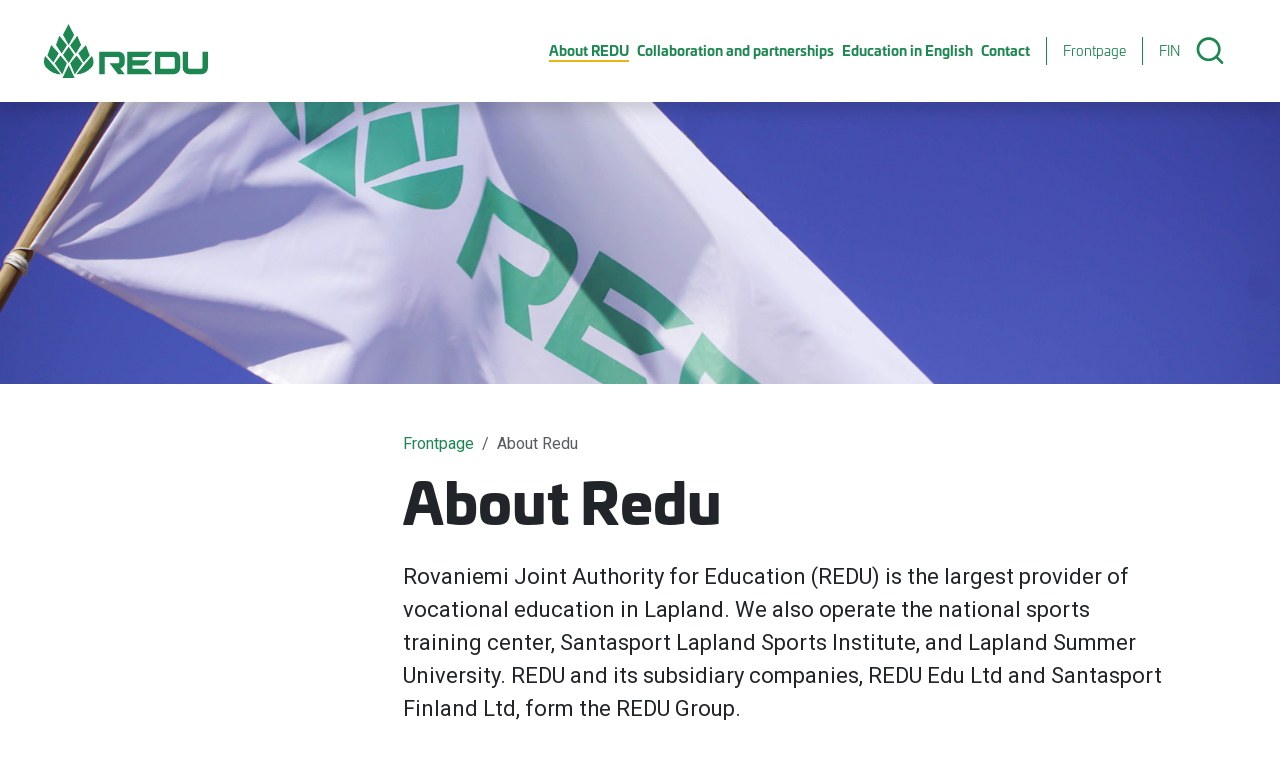

--- FILE ---
content_type: text/html; charset=utf-8
request_url: https://www.redu.fi/en/about-redu
body_size: 10802
content:

<!DOCTYPE html>
<html lang="en">
<head>
    <title>About Redu - REDU</title>
    <base href="/" />
    <meta charset="utf-8">
    <meta content="width=device-width, initial-scale=1" name="viewport">
    <meta name="google-site-verification" content="xsH5awqUJgdw0saluS7UB4h12o6-1WwV8FmhAB5zaqU"/>

    <link href="/InfoWebCore.Redu.Theme/favicon.ico" rel="shortcut icon" type="image/x-icon">

    <script type="text/javascript" async src="https://bot.leadoo.com/bot/dynamic/chat.js?company=6ee59337"></script>

    
    
    
    
    

    

    <meta content="Rovaniemi Joint Authority for Education (REDU) is the largest provider of vocational education in Lapland. We also operate the national sports training center, Santasport Lapland Sports Institute, and Lapland Summer University. REDU and its subsidiary companies, REDU Edu Ltd and Santasport Finland Ltd, form the REDU Group." name="description" />
<meta content="About Redu" property="og:title" />
<meta content="Rovaniemi Joint Authority for Education (REDU) is the largest provider of vocational education in Lapland. We also operate the national sports training center, Santasport Lapland Sports Institute, and Lapland Summer University. REDU and its subsidiary companies, REDU Edu Ltd and Santasport Finland Ltd, form the REDU Group." property="og:description" />
<meta content="https://www.redu.fi/en/about-redu" property="og:url" />
<meta content="REDU" property="og:site_name" />
<meta content="en" property="og:locale" />
<meta content="About Redu" name="twitter:title" />
<meta content="Rovaniemi Joint Authority for Education (REDU) is the largest provider of vocational education in Lapland. We also operate the national sports training center, Santasport Lapland Sports Institute, and Lapland Summer University. REDU and its subsidiary companies, REDU Edu Ltd and Santasport Finland Ltd, form the REDU Group." name="twitter:description" />
<meta content="https://www.redu.fi/en/about-redu" name="twitter:url" />
    <link href="https://www.redu.fi/en/about-redu" rel="canonical" />
    <link href="/InfoWebCore.Redu.Theme/dist/css/main.min.css?v=ikVo53MNM-8J9mxD2omooz0cY6QdqboVdeLw56ujh0k" rel="stylesheet" type="text/css" />
<link href="https://cdn.jsdelivr.net/npm/bootstrap-icons@1.11.3/font/bootstrap-icons.min.css" rel="stylesheet" type="text/css" />
<style type="text/css">

    a[target="_blank"]:after {
        content: '\ebb8';
        font-family: unicons-line;
        font-size: .8em;
        font-weight: 600;
        speak: none;
        display: inline-block;
        -webkit-font-smoothing: antialiased;
        -moz-osx-font-smoothing: grayscale;
        margin-left: 4px;
        vertical-align: middle;
    }
</style>
    <script>
(function(ss,ex){ window.ldfdr=window.ldfdr||function(){(ldfdr._q=ldfdr._q||[]).push([].slice.call(arguments));}; (function(d,s){ fs=d.getElementsByTagName(s)[0]; function ce(src){ var cs=d.createElement(s); cs.src=src; cs.async=1; fs.parentNode.insertBefore(cs,fs); }; ce('https://sc.lfeeder.com/lftracker_v1_'+ss+(ex?'_'+ex:'')+'.js'); })(document,'script'); })('p1e024ByrnK7GB6d');   
</script>
<script src="https://www.google.com/recaptcha/api.js"></script>
<script async="" defer="" src="https://apis.google.com/js/client:platform.js"></script>
<!-- Global site tag (gtag.js) - Google Analytics -->
<script async src="https://www.googletagmanager.com/gtag/js?id=G-SFR26XJJW0"></script>
<script>window.dataLayer = window.dataLayer || [];function gtag() { dataLayer.push(arguments); }gtag('js', new Date());gtag('config', 'G-SFR26XJJW0')</script>
<!-- End Global site tag (gtag.js) - Google Analytics -->
<!-- Google Tag Manager -->
<script>(function(w,d,s,l,i){w[l]=w[l]||[];w[l].push({'gtm.start':
  new Date().getTime(),event:'gtm.js'});var f=d.getElementsByTagName(s)[0],
  j=d.createElement(s),dl=l!='dataLayer'?'&l='+l:'';j.async=true;j.src=
  'https://www.googletagmanager.com/gtm.js?id='+i+dl;f.parentNode.insertBefore(j,f);
  })(window,document,'script','dataLayer','GTM-52BNXNVV');</script>
<!-- End Google Tag Manager -->

    

    <style>
        html, body { overflow-x: hidden; }
        body { overflow-y: hidden; }
        .widget-editor a {
            font-weight: bold;
        }
        div#components-reconnect-modal {
            display: none !important;
        }
        .iwc-link-back {
            padding-left: 22px !important;
        }
    </style>

<script type="text/javascript">!function(T,l,y){var S=T.location,k="script",D="instrumentationKey",C="ingestionendpoint",I="disableExceptionTracking",E="ai.device.",b="toLowerCase",w="crossOrigin",N="POST",e="appInsightsSDK",t=y.name||"appInsights";(y.name||T[e])&&(T[e]=t);var n=T[t]||function(d){var g=!1,f=!1,m={initialize:!0,queue:[],sv:"5",version:2,config:d};function v(e,t){var n={},a="Browser";return n[E+"id"]=a[b](),n[E+"type"]=a,n["ai.operation.name"]=S&&S.pathname||"_unknown_",n["ai.internal.sdkVersion"]="javascript:snippet_"+(m.sv||m.version),{time:function(){var e=new Date;function t(e){var t=""+e;return 1===t.length&&(t="0"+t),t}return e.getUTCFullYear()+"-"+t(1+e.getUTCMonth())+"-"+t(e.getUTCDate())+"T"+t(e.getUTCHours())+":"+t(e.getUTCMinutes())+":"+t(e.getUTCSeconds())+"."+((e.getUTCMilliseconds()/1e3).toFixed(3)+"").slice(2,5)+"Z"}(),iKey:e,name:"Microsoft.ApplicationInsights."+e.replace(/-/g,"")+"."+t,sampleRate:100,tags:n,data:{baseData:{ver:2}}}}var h=d.url||y.src;if(h){function a(e){var t,n,a,i,r,o,s,c,u,p,l;g=!0,m.queue=[],f||(f=!0,t=h,s=function(){var e={},t=d.connectionString;if(t)for(var n=t.split(";"),a=0;a<n.length;a++){var i=n[a].split("=");2===i.length&&(e[i[0][b]()]=i[1])}if(!e[C]){var r=e.endpointsuffix,o=r?e.location:null;e[C]="https://"+(o?o+".":"")+"dc."+(r||"services.visualstudio.com")}return e}(),c=s[D]||d[D]||"",u=s[C],p=u?u+"/v2/track":d.endpointUrl,(l=[]).push((n="SDK LOAD Failure: Failed to load Application Insights SDK script (See stack for details)",a=t,i=p,(o=(r=v(c,"Exception")).data).baseType="ExceptionData",o.baseData.exceptions=[{typeName:"SDKLoadFailed",message:n.replace(/\./g,"-"),hasFullStack:!1,stack:n+"\nSnippet failed to load ["+a+"] -- Telemetry is disabled\nHelp Link: https://go.microsoft.com/fwlink/?linkid=2128109\nHost: "+(S&&S.pathname||"_unknown_")+"\nEndpoint: "+i,parsedStack:[]}],r)),l.push(function(e,t,n,a){var i=v(c,"Message"),r=i.data;r.baseType="MessageData";var o=r.baseData;return o.message='AI (Internal): 99 message:"'+("SDK LOAD Failure: Failed to load Application Insights SDK script (See stack for details) ("+n+")").replace(/\"/g,"")+'"',o.properties={endpoint:a},i}(0,0,t,p)),function(e,t){if(JSON){var n=T.fetch;if(n&&!y.useXhr)n(t,{method:N,body:JSON.stringify(e),mode:"cors"});else if(XMLHttpRequest){var a=new XMLHttpRequest;a.open(N,t),a.setRequestHeader("Content-type","application/json"),a.send(JSON.stringify(e))}}}(l,p))}function i(e,t){f||setTimeout(function(){!t&&m.core||a()},500)}var e=function(){var n=l.createElement(k);n.src=h;var e=y[w];return!e&&""!==e||"undefined"==n[w]||(n[w]=e),n.onload=i,n.onerror=a,n.onreadystatechange=function(e,t){"loaded"!==n.readyState&&"complete"!==n.readyState||i(0,t)},n}();y.ld<0?l.getElementsByTagName("head")[0].appendChild(e):setTimeout(function(){l.getElementsByTagName(k)[0].parentNode.appendChild(e)},y.ld||0)}try{m.cookie=l.cookie}catch(p){}function t(e){for(;e.length;)!function(t){m[t]=function(){var e=arguments;g||m.queue.push(function(){m[t].apply(m,e)})}}(e.pop())}var n="track",r="TrackPage",o="TrackEvent";t([n+"Event",n+"PageView",n+"Exception",n+"Trace",n+"DependencyData",n+"Metric",n+"PageViewPerformance","start"+r,"stop"+r,"start"+o,"stop"+o,"addTelemetryInitializer","setAuthenticatedUserContext","clearAuthenticatedUserContext","flush"]),m.SeverityLevel={Verbose:0,Information:1,Warning:2,Error:3,Critical:4};var s=(d.extensionConfig||{}).ApplicationInsightsAnalytics||{};if(!0!==d[I]&&!0!==s[I]){var c="onerror";t(["_"+c]);var u=T[c];T[c]=function(e,t,n,a,i){var r=u&&u(e,t,n,a,i);return!0!==r&&m["_"+c]({message:e,url:t,lineNumber:n,columnNumber:a,error:i}),r},d.autoExceptionInstrumented=!0}return m}(y.cfg);function a(){y.onInit&&y.onInit(n)}(T[t]=n).queue&&0===n.queue.length?(n.queue.push(a),n.trackPageView({})):a()}(window,document,{
src: "https://js.monitor.azure.com/scripts/b/ai.2.min.js", // The SDK URL Source
crossOrigin: "anonymous", 
cfg: { // Application Insights Configuration
    connectionString: 'InstrumentationKey=cf3a8beb-4638-4472-8841-1bcf8a332bf9;IngestionEndpoint=https://westeurope-5.in.applicationinsights.azure.com/;LiveEndpoint=https://westeurope.livediagnostics.monitor.azure.com/'
}});</script></head>
<body>


<header class="header shadow py-lg-3 p-xl-4 position-relative navbar navbar-expand-lg " id="header">
    <a class="skip-to-content visually-hidden-focusable d-inline-block position-absolute top-0" href="#content">Go to page content</a>
    <div class="container-fluid position-relative">

        <a class="logo mx-sm-2" href="/" title="Redu.fi etusivulle">
            <svg fill="none" height="54" width="164" xmlns="http://www.w3.org/2000/svg" style="pointer-events: none !important;">
                <path clip-rule="evenodd" d="M15.3 11.8L12 21l5.7 8.5 5.3-8.4-7.7-9.4zM7.2 21.1L3.4 31.5l6 7 5.3-9.2L7.2 21zM16.5 31.6l-5.9 7.7 7.7 11.1 4.6-11.2-6.4-7.6zM1.3 32c-.4.5-3.1 6.8.7 11.3a20.6 20.6 0 0015 7.1L1.2 32zM33.3 11.7l3.8 9.2-5.2 8.7-5.8-8.1 7.2-9.8zM41.9 21.1l3.8 10.4-6 7-5.3-9.2L42 21zM32.6 31.6l5.9 7.7-7.7 11.1-4.6-11.2 6.4-7.6zM47.8 32c.4.5 3.7 6.8-.2 11.3a21.7 21.7 0 01-15.4 7.1L47.8 32zM24.5 0L19 10.8 24.6 21l5.5-10L24.5 0zM24.7 22.8l-5.7 8 5.7 8.2 5.4-8.3-5.4-8zM18.5 54l6.2-12.8L30.6 54h-12z" fill="#1C8750" fill-rule="evenodd" />
                <path d="M75.6 27.8l-1.3-.1h-19v22.5h5.4V33h13a1.6 1.6 0 011.6 1.7v3a1.6 1.6 0 01-1.7 1.6h-8L74 50.2h6.7l-4.4-5.9a6.2 6.2 0 004.4-5.8V34a6.3 6.3 0 00-5-6.2zM103.2 33l5.2-5.3H83.2v22.5h25.2l-5.2-5.4H88.5v-3.2H100l5.2-5.3H88.5V33h14.7zM129.9 27.7h-19v22.5h19a6.3 6.3 0 006.3-6.3v-10a6.3 6.3 0 00-6.3-6.2zm1 15.4a1.7 1.7 0 01-1.7 1.7h-13V33h13a1.7 1.7 0 011.6 1.7v8.4zM158.6 43.1a1.7 1.7 0 01-1.7 1.7h-11.2a1.7 1.7 0 01-1.7-1.7V27.7h-5.3v16.2a6.3 6.3 0 006.3 6.3h12.7a6.3 6.3 0 006.2-6.3V27.7h-5.3V43z" fill="#1C8750" />
            </svg>
        </a>

        <nav class="nav-main-collapse order-3 order-lg-1 collapse navbar-collapse justify-content-end" id="mainmenu">

            <input data-current-path="/en/about-redu" id="path-input" type="hidden" />


            <ul class="menu menu-main-menu-e-n nav-main ps-lg-4">
<li>

<a class="active" href="/en/about-redu">About REDU</a>
</li>
<li>

<a href="/en/collaboration-and-partnerships">Collaboration and partnerships</a>
</li>
<li>

<a href="/en/education-in-english">Education in English</a>
</li>
<li>

<a href="/en/contact">Contact</a>
</li></ul>

            





    <ul class="nav-secondary">
                <li>
                    <a href="/en">
                        Frontpage
                    </a>
                </li>
    </ul>


            

<ul class="nav-lang">
            <li>
                <a href="/RedirectToCulture?contentItemUrl=%2Fen%2Fabout-redu&amp;targetCulture=fi">
                    FIN
                </a>
            </li>
</ul>

        </nav>

        <div class="toggle-buttons order-1 order-lg-2 me-sm-2">

            <button aria-controls="search" aria-expanded="false" aria-label="Toggle search" class="btn p-2 fs-3 btn-link rounded-2 collapsed " type="button">
                <span class="uil uil-search d-flex align-items-center"></span>
            </button>

            <button aria-controls="mainmenu" aria-expanded="false" aria-label="Toggle navigation" class="d-lg-none btn p-2 fs-3 btn-link rounded-2 collapsed " data-bs-target="#mainmenu" data-bs-toggle="collapse" type="button">
                <span class="uil uil-bars d-flex align-items-center"></span>
            </button>

        </div>

    </div>
</header>





<div class="widget widget-raw-html">
        <div class="iwc-widget-header">
            
                <div class="iwc-widget-metadata">
                    
                </div>
        </div>
    <div class="iwc-widget-body">
        

    </div>
</div>







    <div class="hero-sub hero-sub-low d-flex align-items-center ratio position-relative">
        <img alt=""
             class="object-fit-cover"
             src="/media/bannerikuvat/lippu.jpg?width=1920&amp;height=360&amp;rmode=crop&amp;quality=90&amp;rxy=0.5,0.5&amp;token=d3jKNi76iVV8CXBgfLF0rYDX4FvFFov42g1YetGVzTo%3D" />

        <div class="hero-body  d-flex align-items-center">
            <div class="container">
                <span class="title-sub hide-empty"></span>
                <div class="title-wrap">


                </div>
            </div>
        </div>
    </div>




<div class="container submenu-page">
    <div class="row">

        <div class="col-sm-12 col-lg-4 col-xl-3">

            <div class="mt-lg-n3 mt-xl-n5 position-relative">

                


            </div>

            

        </div>

        <div class="col p-2 p-lg-4 p-xl-5">

                <nav aria-label="breadcrumb">
    <ol class="breadcrumb">
<li class="breadcrumb-item text-truncate" style="max-width:240px">    <a href="/en">Frontpage</a>
</li>
<li aria-current="page" class="active breadcrumb-item text-truncate" style="max-width:240px">About Redu</li></ol>
</nav>

            <main class="mt-3" id="content">

                <h1>About Redu</h1>

                    <p class="lead my-3 my-lg-4">
                        Rovaniemi Joint Authority for Education (REDU) is the largest provider of vocational education in Lapland. We also operate the national sports training center, Santasport Lapland Sports Institute, and Lapland Summer University. REDU and its subsidiary companies, REDU Edu Ltd and Santasport Finland Ltd, form the REDU Group.
                    </p>

                











<div class="row iwc-widgets-row">
        <div class="col-md-12 ">
            <div class="iwc-widget iwc-widget-video-embed">
                    <div class="iwc-widget-header">
<H2 class="iwc-page-section-title">Video: This is REDU</H2>                    </div>
                <div class="iwc-widget-body">
                    






    <div class="video-container iwc-widget iwc-widget-video-embed">
        <iframe allow="autoplay; encrypted-media" allowfullscreen frameborder="0" src="https://www.youtube.com/embed/1TAxBdUkaUo"></iframe>
    </div>

                </div>
            </div>
        </div>
        <div class="col-md-12 ">
            <div class="iwc-widget iwc-widget-editor">
                <div class="iwc-widget-body">
                    

<style>
    .editor-widget > img {
        max-width: 100%;
    }
</style>

<div class="iwc-widget iwc-widget-editor editor-widget">
    <p>If the embedded video does not open, you can watch it from <a href="https://www.youtube.com/watch?v=1TAxBdUkaUo" target="_blank" rel="noopener">YouTube</a>.</p>
<h2>Organization</h2>
<p>The organization of REDU includes divisions, internal units and operational units.</p>
<h3>Divisions:</h3>
<table style="border-collapse: collapse; width: 100%" border="0" cellspacing="33%">
<tbody>
<tr>
<td style="width: 32.725%">
<p><img src="/media/en/redu_uusilogo_pysyt_80.jpg" alt="REDU" width="80" height="113"></p>
<p>Lapland Education Center REDU and <a href="https://www.varmanatoihin.fi/" target="_blank" rel="noopener">REDU Edu Oy</a></p>
</td>
<td style="width: 32.725%">
<p><img src="/media/en/santasport1.png" alt="Santasport Lapin Urheiluopisto" width="128" height="99"></p>
<p><a href="https://santasport.fi/en/" target="_blank" rel="noopener">Santasport Lapland Sports Institute and Santasport Finland Oy </a>&nbsp;</p>
</td>
<td style="width: 32.725%">
<p><img style="display: block; margin-left: auto; margin-right: auto; float: left" src="/media/en/lapinkesayliopisto1.png" alt="Lapin Kesäyliopisto" width="143" height="100"></p>
<p>&nbsp;</p>
<p>&nbsp;</p>
<p>&nbsp;</p>
<p><a href="https://lapinkesayliopisto.fi/" target="_blank" rel="noopener">Lapland Summer University</a></p>
</td>
</tr>
</tbody>
</table>
<h3>Internal units:</h3>
<ul>
<li>REDU's internal services</li>
<li>Economy-, Personnel-, Real Estate-,</li>
<li>Administration- and IT-services</li>
</ul>
<p>The Rovaniemi Municipality Federation owners are <a title="www.kemijarvi.fi" href="http://www.kemijarvi.fi/" target="_blank" rel="noopener">Kemijärvi</a>, <a title="www.kittila.fi" href="http://www.kittila.fi/" target="_blank" rel="noopener">Kittilä</a>, <a title="www.kolari.fi" href="https://www.kolari.fi/" target="_blank" rel="noopener">Kolari</a>, <a title="www.ranua.fi" href="https://www.ranua.fi/" target="_blank" rel="noopener">Ranua</a>, <a title="international.rovaniemi.fi" href="https://international.rovaniemi.fi/en" target="_blank" rel="noopener">Rovaniemi </a>and <a title="visitsodankyla.fi" href="https://www.visitsodankyla.fi/en" target="_blank" rel="noopener">Sodankylä</a></p>
<h3>Operational units</h3>
<p>Our operational units are located widely across Lapland. In Rovaniemi, there are four operational units. Additionally, our units can be found in Kemijärvi, Kittilä, and Sodankylä.</p>
<p>&nbsp;</p>

</div>
                </div>
            </div>
        </div>
        <div class="col-md-12 ">
            <div class="iwc-widget iwc-widget-attachments-widget">
                    <div class="iwc-widget-header">
<H2 class="iwc-page-section-title">Attachments</H2>                    </div>
                <div class="iwc-widget-body">
                    






<ul class="iwc-attachemts list-unstyled">
                <li class="border-bottom py-2 position-relative">
                    <div class="row g-2">
                        <div class="col-auto">
                            <span class="text-primary bi bi-file-earmark bi-filetype-pdf bi-file-earmark-pdf d-block"></span>
                        </div>
                        <div class="col">
                            <a alt="" class="stretched-link text-decoration-none" target="_blank" href="/media/liitetiedostot/redu-in-english-2025.pdf">
                                <span class="file-name text-break">REDU presentation in English</span>
                               

                            </a>
                        </div>
                    </div>
                </li>
</ul>

                </div>
            </div>
        </div>
</div>




            </main>

        </div>
    </div>
</div>









<footer class="footer text-white text-center text-md-start" id="footer">

    <div class="py-lg-5 position-relative overflow-hidden bg-dark">

        <div class="container py-5">
            <div
                class="row g-4 g-md-5 row-cols-1 row-cols-sm-4 text-center text-md-start">

                

<div class="widget widget-raw-html">
        <div class="iwc-widget-header">
            
                <div class="iwc-widget-metadata">
                    
                </div>
        </div>
    <div class="iwc-widget-body">
        <div class="col">
    <a href="/" title="Redu.fi" class="logo mb-4 d-inline-block">
        <svg width="164" height="54" fill="none" xmlns="http://www.w3.org/2000/svg">
            <path fill-rule="evenodd" clip-rule="evenodd"
                  d="M15.3 11.8L12 21l5.7 8.5 5.3-8.4-7.7-9.4zM7.2 21.1L3.4 31.5l6 7 5.3-9.2L7.2 21zM16.5 31.6l-5.9 7.7 7.7 11.1 4.6-11.2-6.4-7.6zM1.3 32c-.4.5-3.1 6.8.7 11.3a20.6 20.6 0 0015 7.1L1.2 32zM33.3 11.7l3.8 9.2-5.2 8.7-5.8-8.1 7.2-9.8zM41.9 21.1l3.8 10.4-6 7-5.3-9.2L42 21zM32.6 31.6l5.9 7.7-7.7 11.1-4.6-11.2 6.4-7.6zM47.8 32c.4.5 3.7 6.8-.2 11.3a21.7 21.7 0 01-15.4 7.1L47.8 32zM24.5 0L19 10.8 24.6 21l5.5-10L24.5 0zM24.7 22.8l-5.7 8 5.7 8.2 5.4-8.3-5.4-8zM18.5 54l6.2-12.8L30.6 54h-12z"
                  fill="#1C8750"/>
            <path
                d="M75.6 27.8l-1.3-.1h-19v22.5h5.4V33h13a1.6 1.6 0 011.6 1.7v3a1.6 1.6 0 01-1.7 1.6h-8L74 50.2h6.7l-4.4-5.9a6.2 6.2 0 004.4-5.8V34a6.3 6.3 0 00-5-6.2zM103.2 33l5.2-5.3H83.2v22.5h25.2l-5.2-5.4H88.5v-3.2H100l5.2-5.3H88.5V33h14.7zM129.9 27.7h-19v22.5h19a6.3 6.3 0 006.3-6.3v-10a6.3 6.3 0 00-6.3-6.2zm1 15.4a1.7 1.7 0 01-1.7 1.7h-13V33h13a1.7 1.7 0 011.6 1.7v8.4zM158.6 43.1a1.7 1.7 0 01-1.7 1.7h-11.2a1.7 1.7 0 01-1.7-1.7V27.7h-5.3v16.2a6.3 6.3 0 006.3 6.3h12.7a6.3 6.3 0 006.2-6.3V27.7h-5.3V43z"
                fill="#1C8750"/>
        </svg>
    </a>
    <address>
        REDU konserni
        <br>
        Korvanranta 50
        <br>
        96300 Rovaniemi
    </address>
   Phone switch:
    <a>020 798 4000</a>
    <br>
    Applying for students and student services:
    <a>+358 40 798 4100</a>
    <br>
   Email:
    <a>haku@redu.fi</a>
</div>

    </div>
</div>






<div class="col">

    <h5 class="mt-md-4"></h5>

    <ul class="list-unstyled mt-4 d-grid gap-2">
                    <li>
                        <a href="/fi/hakijalle/hae-koulutukseen/hakijan-neuvonta">Hakijan neuvonta</a>
                    </li>
                    <li>
                        <a href="/fi/yhteystiedot/haku">Yhteystietohaku</a>
                    </li>
                    <li>
                        <a href="/fi/redu/ilmoitustaulu">Ilmoitustaulu</a>
                    </li>
                    <li>
                        <a href="/fi/info/palaute">Anna palautetta</a>
                    </li>
                    <li>
                        <a href="/fi/info/ilmoituskanavat">Ilmoituskanavat</a>
                    </li>
                    <li>
                        <a href="/fi/info/linkit">Linkit</a>
                    </li>
    </ul>
</div>




<div class="col">

    <h5 class="mt-md-4">Follow</h5>

    <ul class="list-unstyled mt-4 d-grid gap-2">




    <li>
        <a href="https://fi-fi.facebook.com/koulutuskeskusredu">
            <span aria-hidden="true" class="bi bi-facebook me-2"></span>
            Facebook
        </a>
    </li>




    <li>
        <a href="https://www.instagram.com/koulutuskeskusredu">
            <span aria-hidden="true" class="bi bi-instagram me-2"></span>
            Instagram
        </a>
    </li>




    <li>
        <a href="https://www.youtube.com/channel/UCFrK4m4-1AbBttwF4bNByYA">
            <span aria-hidden="true" class="bi bi-youtube me-2"></span>
            Youtube
        </a>
    </li>




    <li>
        <a href="https://linkedin.com/school/redu">
            <span aria-hidden="true" class="bi bi-linkedin me-2"></span>
            LinkedIn
        </a>
    </li>




    <li>
        <a href="https://www.tiktok.com/@redukoulutus">
            <span aria-hidden="true" class="bi bi-tiktok me-2"></span>
            TikTok
        </a>
    </li>
    </ul>
</div>

            </div>
        </div>

        <svg class="bg" fill="none" preserveAspectRatio="true" viewBox="0 0 163 179" xmlns="http://www.w3.org/2000/svg">
            <path clip-rule="evenodd" d="M50.4 38.9L39.7 69.7l18.7 27.9L76 69.9l-25.6-31zM23.8 69.8L11.3 104l19.9 22.7 17.2-30.2-24.6-26.8zM54.4 104.3L35 129.6l25.2 36.8 15.2-37-21-25.1zM4.2 105.5C3.1 107.3-6 128 6.7 143c11.9 14 32.3 23.9 49.2 23.3L4.2 105.5zM110 38.5l12.2 30.3L105 97.6 86 70.8l24-32.3zM138 69.8l12.6 34.3-20 22.7-17.1-30.2L138 69.8zM107.4 104.3l19.4 25.3-25.2 36.8-15.1-37 21-25.1zM157.6 105.5c1.1 1.8 12 22.6-.7 37.5a71.6 71.6 0 01-51 23.3l51.7-60.8zM80.6 0l-18 35.8L81 69l18.2-33.3L80.6 0zM81.4 75l-18.9 26.4 18.8 27.2 18-27.2-18-26.3zM61 178.2l20.5-42.3 19.3 42.3H61z" fill="#fff" fill-rule="evenodd" />
        </svg>

    </div>

    <div class="bg-primary py-4 py-md-2 small">
        <div class="container">
            <div class="row row-cols-1 row-cols-sm-2 gy-2">

                <div class="col d-md-flex align-items-center">
                    Copyright 2026 REDU
                </div>

                





<div class="col d-md-flex justify-content-md-end align-items-center">

        <ul class="nav justify-content-center justify-content-md-end">

                    <li class="nav-item">
                        <a class="nav-link" href="/fi/redu/ilmoitustaulu">Ilmoitustaulu</a>
                    </li>
                    <li class="nav-item">
                        <a class="nav-link" href="/fi/info/evasteilmoitukset">Ev&#xE4;steilmoitus</a>
                    </li>
                    <li class="nav-item">
                        <a class="nav-link" href="/fi/info/saavutettavuus">Saavutettavuus</a>
                    </li>
                    <li class="nav-item">
                        <a class="nav-link" href="/en/privacy-policy">Privacy policy</a>
                    </li>
                    <li class="nav-item">
                        <a class="nav-link" href="/fi/info/turvallisuus">Turvallisuus</a>
                    </li>
        </ul>

</div>

            </div>
        </div>
    </div>
</footer>

<script>
  (function(i,s,o,g,r,a,m){i['GoogleAnalyticsObject']=r;i[r]=i[r]||function(){
  (i[r].q=i[r].q||[]).push(arguments)},i[r].l=1*new Date();a=s.createElement(o),
  m=s.getElementsByTagName(o)[0];a.async=1;a.src=g;m.parentNode.insertBefore(a,m)
  })(window,document,'script','//www.google-analytics.com/analytics.js','ga');

  ga('create', 'UA-5739796-19', 'auto');
  ga('send', 'pageview');

</script>


<div id="components-reconnect-modal" style="display:none !important;"></div>
    
<script src="/InfoWebCore.Redu.Theme/dist/js/main.min.js?v=OihN0_IfsYdqScWi0piZ_rncZR7Hx8BWxSgENgAOATU"></script>
<script src="https://cdn.search.valu.pro/redu/loader.js"></script>
<script data-cookieconsent="ignore">
document.addEventListener('DOMContentLoaded', function () {
    const menuRoot = document.getElementById('submenuToggle');
    const linkElement = menuRoot.querySelector(`a[href="${window.location.pathname}"]`);
    if (linkElement) {
        linkElement.classList.add('active');
        const submenus = menuRoot.querySelectorAll('div.submenu-items');
        for (let i = 0; i < submenus.length; i++) {
            if (submenus[i].contains(linkElement)) {
                submenus[i].classList.add('show');
            }
        }
    }
});
</script>
<script src="_framework/blazor.server.js"></script>

</body>
</html>

--- FILE ---
content_type: text/javascript
request_url: https://www.redu.fi/InfoWebCore.Redu.Theme/dist/js/main.min.js?v=OihN0_IfsYdqScWi0piZ_rncZR7Hx8BWxSgENgAOATU
body_size: 308279
content:
/*! For license information please see main.min.js.LICENSE.txt */
!function(t,e){"object"==typeof exports&&"object"==typeof module?module.exports=e():"function"==typeof define&&define.amd?define([],e):"object"==typeof exports?exports.main=e():t.main=e()}(self,(()=>(()=>{var t={414:function(t){t.exports=function(){"use strict";const t=new Map,e={set(e,n,i){t.has(e)||t.set(e,new Map);const s=t.get(e);s.has(n)||0===s.size?s.set(n,i):console.error(`Bootstrap doesn't allow more than one instance per element. Bound instance: ${Array.from(s.keys())[0]}.`)},get:(e,n)=>t.has(e)&&t.get(e).get(n)||null,remove(e,n){if(!t.has(e))return;const i=t.get(e);i.delete(n),0===i.size&&t.delete(e)}},n="transitionend",i=t=>(t&&window.CSS&&window.CSS.escape&&(t=t.replace(/#([^\s"#']+)/g,((t,e)=>`#${CSS.escape(e)}`))),t),s=t=>{t.dispatchEvent(new Event(n))},o=t=>!(!t||"object"!=typeof t)&&(void 0!==t.jquery&&(t=t[0]),void 0!==t.nodeType),r=t=>o(t)?t.jquery?t[0]:t:"string"==typeof t&&t.length>0?document.querySelector(i(t)):null,a=t=>{if(!o(t)||0===t.getClientRects().length)return!1;const e="visible"===getComputedStyle(t).getPropertyValue("visibility"),n=t.closest("details:not([open])");if(!n)return e;if(n!==t){const e=t.closest("summary");if(e&&e.parentNode!==n)return!1;if(null===e)return!1}return e},l=t=>!t||t.nodeType!==Node.ELEMENT_NODE||!!t.classList.contains("disabled")||(void 0!==t.disabled?t.disabled:t.hasAttribute("disabled")&&"false"!==t.getAttribute("disabled")),c=t=>{if(!document.documentElement.attachShadow)return null;if("function"==typeof t.getRootNode){const e=t.getRootNode();return e instanceof ShadowRoot?e:null}return t instanceof ShadowRoot?t:t.parentNode?c(t.parentNode):null},u=()=>{},d=t=>{t.offsetHeight},h=()=>window.jQuery&&!document.body.hasAttribute("data-bs-no-jquery")?window.jQuery:null,f=[],p=()=>"rtl"===document.documentElement.dir,m=t=>{var e;e=()=>{const e=h();if(e){const n=t.NAME,i=e.fn[n];e.fn[n]=t.jQueryInterface,e.fn[n].Constructor=t,e.fn[n].noConflict=()=>(e.fn[n]=i,t.jQueryInterface)}},"loading"===document.readyState?(f.length||document.addEventListener("DOMContentLoaded",(()=>{for(const t of f)t()})),f.push(e)):e()},g=(t,e=[],n=t)=>"function"==typeof t?t(...e):n,v=(t,e,i=!0)=>{if(!i)return void g(t);const o=(t=>{if(!t)return 0;let{transitionDuration:e,transitionDelay:n}=window.getComputedStyle(t);const i=Number.parseFloat(e),s=Number.parseFloat(n);return i||s?(e=e.split(",")[0],n=n.split(",")[0],1e3*(Number.parseFloat(e)+Number.parseFloat(n))):0})(e)+5;let r=!1;const a=({target:i})=>{i===e&&(r=!0,e.removeEventListener(n,a),g(t))};e.addEventListener(n,a),setTimeout((()=>{r||s(e)}),o)},_=(t,e,n,i)=>{const s=t.length;let o=t.indexOf(e);return-1===o?!n&&i?t[s-1]:t[0]:(o+=n?1:-1,i&&(o=(o+s)%s),t[Math.max(0,Math.min(o,s-1))])},b=/[^.]*(?=\..*)\.|.*/,y=/\..*/,w=/::\d+$/,x={};let E=1;const C={mouseenter:"mouseover",mouseleave:"mouseout"},A=new Set(["click","dblclick","mouseup","mousedown","contextmenu","mousewheel","DOMMouseScroll","mouseover","mouseout","mousemove","selectstart","selectend","keydown","keypress","keyup","orientationchange","touchstart","touchmove","touchend","touchcancel","pointerdown","pointermove","pointerup","pointerleave","pointercancel","gesturestart","gesturechange","gestureend","focus","blur","change","reset","select","submit","focusin","focusout","load","unload","beforeunload","resize","move","DOMContentLoaded","readystatechange","error","abort","scroll"]);function T(t,e){return e&&`${e}::${E++}`||t.uidEvent||E++}function O(t){const e=T(t);return t.uidEvent=e,x[e]=x[e]||{},x[e]}function k(t,e,n=null){return Object.values(t).find((t=>t.callable===e&&t.delegationSelector===n))}function L(t,e,n){const i="string"==typeof e,s=i?n:e||n;let o=I(t);return A.has(o)||(o=t),[i,s,o]}function S(t,e,n,i,s){if("string"!=typeof e||!t)return;let[o,r,a]=L(e,n,i);if(e in C){const t=t=>function(e){if(!e.relatedTarget||e.relatedTarget!==e.delegateTarget&&!e.delegateTarget.contains(e.relatedTarget))return t.call(this,e)};r=t(r)}const l=O(t),c=l[a]||(l[a]={}),u=k(c,r,o?n:null);if(u)return void(u.oneOff=u.oneOff&&s);const d=T(r,e.replace(b,"")),h=o?function(t,e,n){return function i(s){const o=t.querySelectorAll(e);for(let{target:r}=s;r&&r!==this;r=r.parentNode)for(const a of o)if(a===r)return $(s,{delegateTarget:r}),i.oneOff&&N.off(t,s.type,e,n),n.apply(r,[s])}}(t,n,r):function(t,e){return function n(i){return $(i,{delegateTarget:t}),n.oneOff&&N.off(t,i.type,e),e.apply(t,[i])}}(t,r);h.delegationSelector=o?n:null,h.callable=r,h.oneOff=s,h.uidEvent=d,c[d]=h,t.addEventListener(a,h,o)}function M(t,e,n,i,s){const o=k(e[n],i,s);o&&(t.removeEventListener(n,o,Boolean(s)),delete e[n][o.uidEvent])}function D(t,e,n,i){const s=e[n]||{};for(const[o,r]of Object.entries(s))o.includes(i)&&M(t,e,n,r.callable,r.delegationSelector)}function I(t){return t=t.replace(y,""),C[t]||t}const N={on(t,e,n,i){S(t,e,n,i,!1)},one(t,e,n,i){S(t,e,n,i,!0)},off(t,e,n,i){if("string"!=typeof e||!t)return;const[s,o,r]=L(e,n,i),a=r!==e,l=O(t),c=l[r]||{},u=e.startsWith(".");if(void 0===o){if(u)for(const n of Object.keys(l))D(t,l,n,e.slice(1));for(const[n,i]of Object.entries(c)){const s=n.replace(w,"");a&&!e.includes(s)||M(t,l,r,i.callable,i.delegationSelector)}}else{if(!Object.keys(c).length)return;M(t,l,r,o,s?n:null)}},trigger(t,e,n){if("string"!=typeof e||!t)return null;const i=h();let s=null,o=!0,r=!0,a=!1;e!==I(e)&&i&&(s=i.Event(e,n),i(t).trigger(s),o=!s.isPropagationStopped(),r=!s.isImmediatePropagationStopped(),a=s.isDefaultPrevented());const l=$(new Event(e,{bubbles:o,cancelable:!0}),n);return a&&l.preventDefault(),r&&t.dispatchEvent(l),l.defaultPrevented&&s&&s.preventDefault(),l}};function $(t,e={}){for(const[n,i]of Object.entries(e))try{t[n]=i}catch(e){Object.defineProperty(t,n,{configurable:!0,get:()=>i})}return t}function P(t){if("true"===t)return!0;if("false"===t)return!1;if(t===Number(t).toString())return Number(t);if(""===t||"null"===t)return null;if("string"!=typeof t)return t;try{return JSON.parse(decodeURIComponent(t))}catch(e){return t}}function j(t){return t.replace(/[A-Z]/g,(t=>`-${t.toLowerCase()}`))}const H={setDataAttribute(t,e,n){t.setAttribute(`data-bs-${j(e)}`,n)},removeDataAttribute(t,e){t.removeAttribute(`data-bs-${j(e)}`)},getDataAttributes(t){if(!t)return{};const e={},n=Object.keys(t.dataset).filter((t=>t.startsWith("bs")&&!t.startsWith("bsConfig")));for(const i of n){let n=i.replace(/^bs/,"");n=n.charAt(0).toLowerCase()+n.slice(1,n.length),e[n]=P(t.dataset[i])}return e},getDataAttribute:(t,e)=>P(t.getAttribute(`data-bs-${j(e)}`))};class B{static get Default(){return{}}static get DefaultType(){return{}}static get NAME(){throw new Error('You have to implement the static method "NAME", for each component!')}_getConfig(t){return t=this._mergeConfigObj(t),t=this._configAfterMerge(t),this._typeCheckConfig(t),t}_configAfterMerge(t){return t}_mergeConfigObj(t,e){const n=o(e)?H.getDataAttribute(e,"config"):{};return{...this.constructor.Default,..."object"==typeof n?n:{},...o(e)?H.getDataAttributes(e):{},..."object"==typeof t?t:{}}}_typeCheckConfig(t,e=this.constructor.DefaultType){for(const[i,s]of Object.entries(e)){const e=t[i],r=o(e)?"element":null==(n=e)?`${n}`:Object.prototype.toString.call(n).match(/\s([a-z]+)/i)[1].toLowerCase();if(!new RegExp(s).test(r))throw new TypeError(`${this.constructor.NAME.toUpperCase()}: Option "${i}" provided type "${r}" but expected type "${s}".`)}var n}}class R extends B{constructor(t,n){super(),(t=r(t))&&(this._element=t,this._config=this._getConfig(n),e.set(this._element,this.constructor.DATA_KEY,this))}dispose(){e.remove(this._element,this.constructor.DATA_KEY),N.off(this._element,this.constructor.EVENT_KEY);for(const t of Object.getOwnPropertyNames(this))this[t]=null}_queueCallback(t,e,n=!0){v(t,e,n)}_getConfig(t){return t=this._mergeConfigObj(t,this._element),t=this._configAfterMerge(t),this._typeCheckConfig(t),t}static getInstance(t){return e.get(r(t),this.DATA_KEY)}static getOrCreateInstance(t,e={}){return this.getInstance(t)||new this(t,"object"==typeof e?e:null)}static get VERSION(){return"5.3.3"}static get DATA_KEY(){return`bs.${this.NAME}`}static get EVENT_KEY(){return`.${this.DATA_KEY}`}static eventName(t){return`${t}${this.EVENT_KEY}`}}const F=t=>{let e=t.getAttribute("data-bs-target");if(!e||"#"===e){let n=t.getAttribute("href");if(!n||!n.includes("#")&&!n.startsWith("."))return null;n.includes("#")&&!n.startsWith("#")&&(n=`#${n.split("#")[1]}`),e=n&&"#"!==n?n.trim():null}return e?e.split(",").map((t=>i(t))).join(","):null},z={find:(t,e=document.documentElement)=>[].concat(...Element.prototype.querySelectorAll.call(e,t)),findOne:(t,e=document.documentElement)=>Element.prototype.querySelector.call(e,t),children:(t,e)=>[].concat(...t.children).filter((t=>t.matches(e))),parents(t,e){const n=[];let i=t.parentNode.closest(e);for(;i;)n.push(i),i=i.parentNode.closest(e);return n},prev(t,e){let n=t.previousElementSibling;for(;n;){if(n.matches(e))return[n];n=n.previousElementSibling}return[]},next(t,e){let n=t.nextElementSibling;for(;n;){if(n.matches(e))return[n];n=n.nextElementSibling}return[]},focusableChildren(t){const e=["a","button","input","textarea","select","details","[tabindex]",'[contenteditable="true"]'].map((t=>`${t}:not([tabindex^="-"])`)).join(",");return this.find(e,t).filter((t=>!l(t)&&a(t)))},getSelectorFromElement(t){const e=F(t);return e&&z.findOne(e)?e:null},getElementFromSelector(t){const e=F(t);return e?z.findOne(e):null},getMultipleElementsFromSelector(t){const e=F(t);return e?z.find(e):[]}},W=(t,e="hide")=>{const n=`click.dismiss${t.EVENT_KEY}`,i=t.NAME;N.on(document,n,`[data-bs-dismiss="${i}"]`,(function(n){if(["A","AREA"].includes(this.tagName)&&n.preventDefault(),l(this))return;const s=z.getElementFromSelector(this)||this.closest(`.${i}`);t.getOrCreateInstance(s)[e]()}))},q=".bs.alert",V=`close${q}`,Y=`closed${q}`;class K extends R{static get NAME(){return"alert"}close(){if(N.trigger(this._element,V).defaultPrevented)return;this._element.classList.remove("show");const t=this._element.classList.contains("fade");this._queueCallback((()=>this._destroyElement()),this._element,t)}_destroyElement(){this._element.remove(),N.trigger(this._element,Y),this.dispose()}static jQueryInterface(t){return this.each((function(){const e=K.getOrCreateInstance(this);if("string"==typeof t){if(void 0===e[t]||t.startsWith("_")||"constructor"===t)throw new TypeError(`No method named "${t}"`);e[t](this)}}))}}W(K,"close"),m(K);const U='[data-bs-toggle="button"]';class Q extends R{static get NAME(){return"button"}toggle(){this._element.setAttribute("aria-pressed",this._element.classList.toggle("active"))}static jQueryInterface(t){return this.each((function(){const e=Q.getOrCreateInstance(this);"toggle"===t&&e[t]()}))}}N.on(document,"click.bs.button.data-api",U,(t=>{t.preventDefault();const e=t.target.closest(U);Q.getOrCreateInstance(e).toggle()})),m(Q);const X=".bs.swipe",G=`touchstart${X}`,J=`touchmove${X}`,Z=`touchend${X}`,tt=`pointerdown${X}`,et=`pointerup${X}`,nt={endCallback:null,leftCallback:null,rightCallback:null},it={endCallback:"(function|null)",leftCallback:"(function|null)",rightCallback:"(function|null)"};class st extends B{constructor(t,e){super(),this._element=t,t&&st.isSupported()&&(this._config=this._getConfig(e),this._deltaX=0,this._supportPointerEvents=Boolean(window.PointerEvent),this._initEvents())}static get Default(){return nt}static get DefaultType(){return it}static get NAME(){return"swipe"}dispose(){N.off(this._element,X)}_start(t){this._supportPointerEvents?this._eventIsPointerPenTouch(t)&&(this._deltaX=t.clientX):this._deltaX=t.touches[0].clientX}_end(t){this._eventIsPointerPenTouch(t)&&(this._deltaX=t.clientX-this._deltaX),this._handleSwipe(),g(this._config.endCallback)}_move(t){this._deltaX=t.touches&&t.touches.length>1?0:t.touches[0].clientX-this._deltaX}_handleSwipe(){const t=Math.abs(this._deltaX);if(t<=40)return;const e=t/this._deltaX;this._deltaX=0,e&&g(e>0?this._config.rightCallback:this._config.leftCallback)}_initEvents(){this._supportPointerEvents?(N.on(this._element,tt,(t=>this._start(t))),N.on(this._element,et,(t=>this._end(t))),this._element.classList.add("pointer-event")):(N.on(this._element,G,(t=>this._start(t))),N.on(this._element,J,(t=>this._move(t))),N.on(this._element,Z,(t=>this._end(t))))}_eventIsPointerPenTouch(t){return this._supportPointerEvents&&("pen"===t.pointerType||"touch"===t.pointerType)}static isSupported(){return"ontouchstart"in document.documentElement||navigator.maxTouchPoints>0}}const ot=".bs.carousel",rt=".data-api",at="ArrowLeft",lt="ArrowRight",ct="next",ut="prev",dt="left",ht="right",ft=`slide${ot}`,pt=`slid${ot}`,mt=`keydown${ot}`,gt=`mouseenter${ot}`,vt=`mouseleave${ot}`,_t=`dragstart${ot}`,bt=`load${ot}${rt}`,yt=`click${ot}${rt}`,wt="carousel",xt="active",Et=".active",Ct=".carousel-item",At=Et+Ct,Tt={[at]:ht,[lt]:dt},Ot={interval:5e3,keyboard:!0,pause:"hover",ride:!1,touch:!0,wrap:!0},kt={interval:"(number|boolean)",keyboard:"boolean",pause:"(string|boolean)",ride:"(boolean|string)",touch:"boolean",wrap:"boolean"};class Lt extends R{constructor(t,e){super(t,e),this._interval=null,this._activeElement=null,this._isSliding=!1,this.touchTimeout=null,this._swipeHelper=null,this._indicatorsElement=z.findOne(".carousel-indicators",this._element),this._addEventListeners(),this._config.ride===wt&&this.cycle()}static get Default(){return Ot}static get DefaultType(){return kt}static get NAME(){return"carousel"}next(){this._slide(ct)}nextWhenVisible(){!document.hidden&&a(this._element)&&this.next()}prev(){this._slide(ut)}pause(){this._isSliding&&s(this._element),this._clearInterval()}cycle(){this._clearInterval(),this._updateInterval(),this._interval=setInterval((()=>this.nextWhenVisible()),this._config.interval)}_maybeEnableCycle(){this._config.ride&&(this._isSliding?N.one(this._element,pt,(()=>this.cycle())):this.cycle())}to(t){const e=this._getItems();if(t>e.length-1||t<0)return;if(this._isSliding)return void N.one(this._element,pt,(()=>this.to(t)));const n=this._getItemIndex(this._getActive());if(n===t)return;const i=t>n?ct:ut;this._slide(i,e[t])}dispose(){this._swipeHelper&&this._swipeHelper.dispose(),super.dispose()}_configAfterMerge(t){return t.defaultInterval=t.interval,t}_addEventListeners(){this._config.keyboard&&N.on(this._element,mt,(t=>this._keydown(t))),"hover"===this._config.pause&&(N.on(this._element,gt,(()=>this.pause())),N.on(this._element,vt,(()=>this._maybeEnableCycle()))),this._config.touch&&st.isSupported()&&this._addTouchEventListeners()}_addTouchEventListeners(){for(const t of z.find(".carousel-item img",this._element))N.on(t,_t,(t=>t.preventDefault()));const t={leftCallback:()=>this._slide(this._directionToOrder(dt)),rightCallback:()=>this._slide(this._directionToOrder(ht)),endCallback:()=>{"hover"===this._config.pause&&(this.pause(),this.touchTimeout&&clearTimeout(this.touchTimeout),this.touchTimeout=setTimeout((()=>this._maybeEnableCycle()),500+this._config.interval))}};this._swipeHelper=new st(this._element,t)}_keydown(t){if(/input|textarea/i.test(t.target.tagName))return;const e=Tt[t.key];e&&(t.preventDefault(),this._slide(this._directionToOrder(e)))}_getItemIndex(t){return this._getItems().indexOf(t)}_setActiveIndicatorElement(t){if(!this._indicatorsElement)return;const e=z.findOne(Et,this._indicatorsElement);e.classList.remove(xt),e.removeAttribute("aria-current");const n=z.findOne(`[data-bs-slide-to="${t}"]`,this._indicatorsElement);n&&(n.classList.add(xt),n.setAttribute("aria-current","true"))}_updateInterval(){const t=this._activeElement||this._getActive();if(!t)return;const e=Number.parseInt(t.getAttribute("data-bs-interval"),10);this._config.interval=e||this._config.defaultInterval}_slide(t,e=null){if(this._isSliding)return;const n=this._getActive(),i=t===ct,s=e||_(this._getItems(),n,i,this._config.wrap);if(s===n)return;const o=this._getItemIndex(s),r=e=>N.trigger(this._element,e,{relatedTarget:s,direction:this._orderToDirection(t),from:this._getItemIndex(n),to:o});if(r(ft).defaultPrevented)return;if(!n||!s)return;const a=Boolean(this._interval);this.pause(),this._isSliding=!0,this._setActiveIndicatorElement(o),this._activeElement=s;const l=i?"carousel-item-start":"carousel-item-end",c=i?"carousel-item-next":"carousel-item-prev";s.classList.add(c),d(s),n.classList.add(l),s.classList.add(l);this._queueCallback((()=>{s.classList.remove(l,c),s.classList.add(xt),n.classList.remove(xt,c,l),this._isSliding=!1,r(pt)}),n,this._isAnimated()),a&&this.cycle()}_isAnimated(){return this._element.classList.contains("slide")}_getActive(){return z.findOne(At,this._element)}_getItems(){return z.find(Ct,this._element)}_clearInterval(){this._interval&&(clearInterval(this._interval),this._interval=null)}_directionToOrder(t){return p()?t===dt?ut:ct:t===dt?ct:ut}_orderToDirection(t){return p()?t===ut?dt:ht:t===ut?ht:dt}static jQueryInterface(t){return this.each((function(){const e=Lt.getOrCreateInstance(this,t);if("number"!=typeof t){if("string"==typeof t){if(void 0===e[t]||t.startsWith("_")||"constructor"===t)throw new TypeError(`No method named "${t}"`);e[t]()}}else e.to(t)}))}}N.on(document,yt,"[data-bs-slide], [data-bs-slide-to]",(function(t){const e=z.getElementFromSelector(this);if(!e||!e.classList.contains(wt))return;t.preventDefault();const n=Lt.getOrCreateInstance(e),i=this.getAttribute("data-bs-slide-to");return i?(n.to(i),void n._maybeEnableCycle()):"next"===H.getDataAttribute(this,"slide")?(n.next(),void n._maybeEnableCycle()):(n.prev(),void n._maybeEnableCycle())})),N.on(window,bt,(()=>{const t=z.find('[data-bs-ride="carousel"]');for(const e of t)Lt.getOrCreateInstance(e)})),m(Lt);const St=".bs.collapse",Mt=`show${St}`,Dt=`shown${St}`,It=`hide${St}`,Nt=`hidden${St}`,$t=`click${St}.data-api`,Pt="show",jt="collapse",Ht="collapsing",Bt=`:scope .${jt} .${jt}`,Rt='[data-bs-toggle="collapse"]',Ft={parent:null,toggle:!0},zt={parent:"(null|element)",toggle:"boolean"};class Wt extends R{constructor(t,e){super(t,e),this._isTransitioning=!1,this._triggerArray=[];const n=z.find(Rt);for(const t of n){const e=z.getSelectorFromElement(t),n=z.find(e).filter((t=>t===this._element));null!==e&&n.length&&this._triggerArray.push(t)}this._initializeChildren(),this._config.parent||this._addAriaAndCollapsedClass(this._triggerArray,this._isShown()),this._config.toggle&&this.toggle()}static get Default(){return Ft}static get DefaultType(){return zt}static get NAME(){return"collapse"}toggle(){this._isShown()?this.hide():this.show()}show(){if(this._isTransitioning||this._isShown())return;let t=[];if(this._config.parent&&(t=this._getFirstLevelChildren(".collapse.show, .collapse.collapsing").filter((t=>t!==this._element)).map((t=>Wt.getOrCreateInstance(t,{toggle:!1})))),t.length&&t[0]._isTransitioning)return;if(N.trigger(this._element,Mt).defaultPrevented)return;for(const e of t)e.hide();const e=this._getDimension();this._element.classList.remove(jt),this._element.classList.add(Ht),this._element.style[e]=0,this._addAriaAndCollapsedClass(this._triggerArray,!0),this._isTransitioning=!0;const n=`scroll${e[0].toUpperCase()+e.slice(1)}`;this._queueCallback((()=>{this._isTransitioning=!1,this._element.classList.remove(Ht),this._element.classList.add(jt,Pt),this._element.style[e]="",N.trigger(this._element,Dt)}),this._element,!0),this._element.style[e]=`${this._element[n]}px`}hide(){if(this._isTransitioning||!this._isShown())return;if(N.trigger(this._element,It).defaultPrevented)return;const t=this._getDimension();this._element.style[t]=`${this._element.getBoundingClientRect()[t]}px`,d(this._element),this._element.classList.add(Ht),this._element.classList.remove(jt,Pt);for(const t of this._triggerArray){const e=z.getElementFromSelector(t);e&&!this._isShown(e)&&this._addAriaAndCollapsedClass([t],!1)}this._isTransitioning=!0;this._element.style[t]="",this._queueCallback((()=>{this._isTransitioning=!1,this._element.classList.remove(Ht),this._element.classList.add(jt),N.trigger(this._element,Nt)}),this._element,!0)}_isShown(t=this._element){return t.classList.contains(Pt)}_configAfterMerge(t){return t.toggle=Boolean(t.toggle),t.parent=r(t.parent),t}_getDimension(){return this._element.classList.contains("collapse-horizontal")?"width":"height"}_initializeChildren(){if(!this._config.parent)return;const t=this._getFirstLevelChildren(Rt);for(const e of t){const t=z.getElementFromSelector(e);t&&this._addAriaAndCollapsedClass([e],this._isShown(t))}}_getFirstLevelChildren(t){const e=z.find(Bt,this._config.parent);return z.find(t,this._config.parent).filter((t=>!e.includes(t)))}_addAriaAndCollapsedClass(t,e){if(t.length)for(const n of t)n.classList.toggle("collapsed",!e),n.setAttribute("aria-expanded",e)}static jQueryInterface(t){const e={};return"string"==typeof t&&/show|hide/.test(t)&&(e.toggle=!1),this.each((function(){const n=Wt.getOrCreateInstance(this,e);if("string"==typeof t){if(void 0===n[t])throw new TypeError(`No method named "${t}"`);n[t]()}}))}}N.on(document,$t,Rt,(function(t){("A"===t.target.tagName||t.delegateTarget&&"A"===t.delegateTarget.tagName)&&t.preventDefault();for(const t of z.getMultipleElementsFromSelector(this))Wt.getOrCreateInstance(t,{toggle:!1}).toggle()})),m(Wt);var qt="top",Vt="bottom",Yt="right",Kt="left",Ut="auto",Qt=[qt,Vt,Yt,Kt],Xt="start",Gt="end",Jt="clippingParents",Zt="viewport",te="popper",ee="reference",ne=Qt.reduce((function(t,e){return t.concat([e+"-"+Xt,e+"-"+Gt])}),[]),ie=[].concat(Qt,[Ut]).reduce((function(t,e){return t.concat([e,e+"-"+Xt,e+"-"+Gt])}),[]),se="beforeRead",oe="read",re="afterRead",ae="beforeMain",le="main",ce="afterMain",ue="beforeWrite",de="write",he="afterWrite",fe=[se,oe,re,ae,le,ce,ue,de,he];function pe(t){return t?(t.nodeName||"").toLowerCase():null}function me(t){if(null==t)return window;if("[object Window]"!==t.toString()){var e=t.ownerDocument;return e&&e.defaultView||window}return t}function ge(t){return t instanceof me(t).Element||t instanceof Element}function ve(t){return t instanceof me(t).HTMLElement||t instanceof HTMLElement}function _e(t){return"undefined"!=typeof ShadowRoot&&(t instanceof me(t).ShadowRoot||t instanceof ShadowRoot)}const be={name:"applyStyles",enabled:!0,phase:"write",fn:function(t){var e=t.state;Object.keys(e.elements).forEach((function(t){var n=e.styles[t]||{},i=e.attributes[t]||{},s=e.elements[t];ve(s)&&pe(s)&&(Object.assign(s.style,n),Object.keys(i).forEach((function(t){var e=i[t];!1===e?s.removeAttribute(t):s.setAttribute(t,!0===e?"":e)})))}))},effect:function(t){var e=t.state,n={popper:{position:e.options.strategy,left:"0",top:"0",margin:"0"},arrow:{position:"absolute"},reference:{}};return Object.assign(e.elements.popper.style,n.popper),e.styles=n,e.elements.arrow&&Object.assign(e.elements.arrow.style,n.arrow),function(){Object.keys(e.elements).forEach((function(t){var i=e.elements[t],s=e.attributes[t]||{},o=Object.keys(e.styles.hasOwnProperty(t)?e.styles[t]:n[t]).reduce((function(t,e){return t[e]="",t}),{});ve(i)&&pe(i)&&(Object.assign(i.style,o),Object.keys(s).forEach((function(t){i.removeAttribute(t)})))}))}},requires:["computeStyles"]};function ye(t){return t.split("-")[0]}var we=Math.max,xe=Math.min,Ee=Math.round;function Ce(){var t=navigator.userAgentData;return null!=t&&t.brands&&Array.isArray(t.brands)?t.brands.map((function(t){return t.brand+"/"+t.version})).join(" "):navigator.userAgent}function Ae(){return!/^((?!chrome|android).)*safari/i.test(Ce())}function Te(t,e,n){void 0===e&&(e=!1),void 0===n&&(n=!1);var i=t.getBoundingClientRect(),s=1,o=1;e&&ve(t)&&(s=t.offsetWidth>0&&Ee(i.width)/t.offsetWidth||1,o=t.offsetHeight>0&&Ee(i.height)/t.offsetHeight||1);var r=(ge(t)?me(t):window).visualViewport,a=!Ae()&&n,l=(i.left+(a&&r?r.offsetLeft:0))/s,c=(i.top+(a&&r?r.offsetTop:0))/o,u=i.width/s,d=i.height/o;return{width:u,height:d,top:c,right:l+u,bottom:c+d,left:l,x:l,y:c}}function Oe(t){var e=Te(t),n=t.offsetWidth,i=t.offsetHeight;return Math.abs(e.width-n)<=1&&(n=e.width),Math.abs(e.height-i)<=1&&(i=e.height),{x:t.offsetLeft,y:t.offsetTop,width:n,height:i}}function ke(t,e){var n=e.getRootNode&&e.getRootNode();if(t.contains(e))return!0;if(n&&_e(n)){var i=e;do{if(i&&t.isSameNode(i))return!0;i=i.parentNode||i.host}while(i)}return!1}function Le(t){return me(t).getComputedStyle(t)}function Se(t){return["table","td","th"].indexOf(pe(t))>=0}function Me(t){return((ge(t)?t.ownerDocument:t.document)||window.document).documentElement}function De(t){return"html"===pe(t)?t:t.assignedSlot||t.parentNode||(_e(t)?t.host:null)||Me(t)}function Ie(t){return ve(t)&&"fixed"!==Le(t).position?t.offsetParent:null}function Ne(t){for(var e=me(t),n=Ie(t);n&&Se(n)&&"static"===Le(n).position;)n=Ie(n);return n&&("html"===pe(n)||"body"===pe(n)&&"static"===Le(n).position)?e:n||function(t){var e=/firefox/i.test(Ce());if(/Trident/i.test(Ce())&&ve(t)&&"fixed"===Le(t).position)return null;var n=De(t);for(_e(n)&&(n=n.host);ve(n)&&["html","body"].indexOf(pe(n))<0;){var i=Le(n);if("none"!==i.transform||"none"!==i.perspective||"paint"===i.contain||-1!==["transform","perspective"].indexOf(i.willChange)||e&&"filter"===i.willChange||e&&i.filter&&"none"!==i.filter)return n;n=n.parentNode}return null}(t)||e}function $e(t){return["top","bottom"].indexOf(t)>=0?"x":"y"}function Pe(t,e,n){return we(t,xe(e,n))}function je(t){return Object.assign({},{top:0,right:0,bottom:0,left:0},t)}function He(t,e){return e.reduce((function(e,n){return e[n]=t,e}),{})}const Be={name:"arrow",enabled:!0,phase:"main",fn:function(t){var e,n=t.state,i=t.name,s=t.options,o=n.elements.arrow,r=n.modifiersData.popperOffsets,a=ye(n.placement),l=$e(a),c=[Kt,Yt].indexOf(a)>=0?"height":"width";if(o&&r){var u=function(t,e){return je("number"!=typeof(t="function"==typeof t?t(Object.assign({},e.rects,{placement:e.placement})):t)?t:He(t,Qt))}(s.padding,n),d=Oe(o),h="y"===l?qt:Kt,f="y"===l?Vt:Yt,p=n.rects.reference[c]+n.rects.reference[l]-r[l]-n.rects.popper[c],m=r[l]-n.rects.reference[l],g=Ne(o),v=g?"y"===l?g.clientHeight||0:g.clientWidth||0:0,_=p/2-m/2,b=u[h],y=v-d[c]-u[f],w=v/2-d[c]/2+_,x=Pe(b,w,y),E=l;n.modifiersData[i]=((e={})[E]=x,e.centerOffset=x-w,e)}},effect:function(t){var e=t.state,n=t.options.element,i=void 0===n?"[data-popper-arrow]":n;null!=i&&("string"!=typeof i||(i=e.elements.popper.querySelector(i)))&&ke(e.elements.popper,i)&&(e.elements.arrow=i)},requires:["popperOffsets"],requiresIfExists:["preventOverflow"]};function Re(t){return t.split("-")[1]}var Fe={top:"auto",right:"auto",bottom:"auto",left:"auto"};function ze(t){var e,n=t.popper,i=t.popperRect,s=t.placement,o=t.variation,r=t.offsets,a=t.position,l=t.gpuAcceleration,c=t.adaptive,u=t.roundOffsets,d=t.isFixed,h=r.x,f=void 0===h?0:h,p=r.y,m=void 0===p?0:p,g="function"==typeof u?u({x:f,y:m}):{x:f,y:m};f=g.x,m=g.y;var v=r.hasOwnProperty("x"),_=r.hasOwnProperty("y"),b=Kt,y=qt,w=window;if(c){var x=Ne(n),E="clientHeight",C="clientWidth";x===me(n)&&"static"!==Le(x=Me(n)).position&&"absolute"===a&&(E="scrollHeight",C="scrollWidth"),(s===qt||(s===Kt||s===Yt)&&o===Gt)&&(y=Vt,m-=(d&&x===w&&w.visualViewport?w.visualViewport.height:x[E])-i.height,m*=l?1:-1),s!==Kt&&(s!==qt&&s!==Vt||o!==Gt)||(b=Yt,f-=(d&&x===w&&w.visualViewport?w.visualViewport.width:x[C])-i.width,f*=l?1:-1)}var A,T=Object.assign({position:a},c&&Fe),O=!0===u?function(t,e){var n=t.x,i=t.y,s=e.devicePixelRatio||1;return{x:Ee(n*s)/s||0,y:Ee(i*s)/s||0}}({x:f,y:m},me(n)):{x:f,y:m};return f=O.x,m=O.y,l?Object.assign({},T,((A={})[y]=_?"0":"",A[b]=v?"0":"",A.transform=(w.devicePixelRatio||1)<=1?"translate("+f+"px, "+m+"px)":"translate3d("+f+"px, "+m+"px, 0)",A)):Object.assign({},T,((e={})[y]=_?m+"px":"",e[b]=v?f+"px":"",e.transform="",e))}const We={name:"computeStyles",enabled:!0,phase:"beforeWrite",fn:function(t){var e=t.state,n=t.options,i=n.gpuAcceleration,s=void 0===i||i,o=n.adaptive,r=void 0===o||o,a=n.roundOffsets,l=void 0===a||a,c={placement:ye(e.placement),variation:Re(e.placement),popper:e.elements.popper,popperRect:e.rects.popper,gpuAcceleration:s,isFixed:"fixed"===e.options.strategy};null!=e.modifiersData.popperOffsets&&(e.styles.popper=Object.assign({},e.styles.popper,ze(Object.assign({},c,{offsets:e.modifiersData.popperOffsets,position:e.options.strategy,adaptive:r,roundOffsets:l})))),null!=e.modifiersData.arrow&&(e.styles.arrow=Object.assign({},e.styles.arrow,ze(Object.assign({},c,{offsets:e.modifiersData.arrow,position:"absolute",adaptive:!1,roundOffsets:l})))),e.attributes.popper=Object.assign({},e.attributes.popper,{"data-popper-placement":e.placement})},data:{}};var qe={passive:!0};const Ve={name:"eventListeners",enabled:!0,phase:"write",fn:function(){},effect:function(t){var e=t.state,n=t.instance,i=t.options,s=i.scroll,o=void 0===s||s,r=i.resize,a=void 0===r||r,l=me(e.elements.popper),c=[].concat(e.scrollParents.reference,e.scrollParents.popper);return o&&c.forEach((function(t){t.addEventListener("scroll",n.update,qe)})),a&&l.addEventListener("resize",n.update,qe),function(){o&&c.forEach((function(t){t.removeEventListener("scroll",n.update,qe)})),a&&l.removeEventListener("resize",n.update,qe)}},data:{}};var Ye={left:"right",right:"left",bottom:"top",top:"bottom"};function Ke(t){return t.replace(/left|right|bottom|top/g,(function(t){return Ye[t]}))}var Ue={start:"end",end:"start"};function Qe(t){return t.replace(/start|end/g,(function(t){return Ue[t]}))}function Xe(t){var e=me(t);return{scrollLeft:e.pageXOffset,scrollTop:e.pageYOffset}}function Ge(t){return Te(Me(t)).left+Xe(t).scrollLeft}function Je(t){var e=Le(t),n=e.overflow,i=e.overflowX,s=e.overflowY;return/auto|scroll|overlay|hidden/.test(n+s+i)}function Ze(t){return["html","body","#document"].indexOf(pe(t))>=0?t.ownerDocument.body:ve(t)&&Je(t)?t:Ze(De(t))}function tn(t,e){var n;void 0===e&&(e=[]);var i=Ze(t),s=i===(null==(n=t.ownerDocument)?void 0:n.body),o=me(i),r=s?[o].concat(o.visualViewport||[],Je(i)?i:[]):i,a=e.concat(r);return s?a:a.concat(tn(De(r)))}function en(t){return Object.assign({},t,{left:t.x,top:t.y,right:t.x+t.width,bottom:t.y+t.height})}function nn(t,e,n){return e===Zt?en(function(t,e){var n=me(t),i=Me(t),s=n.visualViewport,o=i.clientWidth,r=i.clientHeight,a=0,l=0;if(s){o=s.width,r=s.height;var c=Ae();(c||!c&&"fixed"===e)&&(a=s.offsetLeft,l=s.offsetTop)}return{width:o,height:r,x:a+Ge(t),y:l}}(t,n)):ge(e)?function(t,e){var n=Te(t,!1,"fixed"===e);return n.top=n.top+t.clientTop,n.left=n.left+t.clientLeft,n.bottom=n.top+t.clientHeight,n.right=n.left+t.clientWidth,n.width=t.clientWidth,n.height=t.clientHeight,n.x=n.left,n.y=n.top,n}(e,n):en(function(t){var e,n=Me(t),i=Xe(t),s=null==(e=t.ownerDocument)?void 0:e.body,o=we(n.scrollWidth,n.clientWidth,s?s.scrollWidth:0,s?s.clientWidth:0),r=we(n.scrollHeight,n.clientHeight,s?s.scrollHeight:0,s?s.clientHeight:0),a=-i.scrollLeft+Ge(t),l=-i.scrollTop;return"rtl"===Le(s||n).direction&&(a+=we(n.clientWidth,s?s.clientWidth:0)-o),{width:o,height:r,x:a,y:l}}(Me(t)))}function sn(t,e,n,i){var s="clippingParents"===e?function(t){var e=tn(De(t)),n=["absolute","fixed"].indexOf(Le(t).position)>=0&&ve(t)?Ne(t):t;return ge(n)?e.filter((function(t){return ge(t)&&ke(t,n)&&"body"!==pe(t)})):[]}(t):[].concat(e),o=[].concat(s,[n]),r=o[0],a=o.reduce((function(e,n){var s=nn(t,n,i);return e.top=we(s.top,e.top),e.right=xe(s.right,e.right),e.bottom=xe(s.bottom,e.bottom),e.left=we(s.left,e.left),e}),nn(t,r,i));return a.width=a.right-a.left,a.height=a.bottom-a.top,a.x=a.left,a.y=a.top,a}function on(t){var e,n=t.reference,i=t.element,s=t.placement,o=s?ye(s):null,r=s?Re(s):null,a=n.x+n.width/2-i.width/2,l=n.y+n.height/2-i.height/2;switch(o){case qt:e={x:a,y:n.y-i.height};break;case Vt:e={x:a,y:n.y+n.height};break;case Yt:e={x:n.x+n.width,y:l};break;case Kt:e={x:n.x-i.width,y:l};break;default:e={x:n.x,y:n.y}}var c=o?$e(o):null;if(null!=c){var u="y"===c?"height":"width";switch(r){case Xt:e[c]=e[c]-(n[u]/2-i[u]/2);break;case Gt:e[c]=e[c]+(n[u]/2-i[u]/2)}}return e}function rn(t,e){void 0===e&&(e={});var n=e,i=n.placement,s=void 0===i?t.placement:i,o=n.strategy,r=void 0===o?t.strategy:o,a=n.boundary,l=void 0===a?Jt:a,c=n.rootBoundary,u=void 0===c?Zt:c,d=n.elementContext,h=void 0===d?te:d,f=n.altBoundary,p=void 0!==f&&f,m=n.padding,g=void 0===m?0:m,v=je("number"!=typeof g?g:He(g,Qt)),_=h===te?ee:te,b=t.rects.popper,y=t.elements[p?_:h],w=sn(ge(y)?y:y.contextElement||Me(t.elements.popper),l,u,r),x=Te(t.elements.reference),E=on({reference:x,element:b,strategy:"absolute",placement:s}),C=en(Object.assign({},b,E)),A=h===te?C:x,T={top:w.top-A.top+v.top,bottom:A.bottom-w.bottom+v.bottom,left:w.left-A.left+v.left,right:A.right-w.right+v.right},O=t.modifiersData.offset;if(h===te&&O){var k=O[s];Object.keys(T).forEach((function(t){var e=[Yt,Vt].indexOf(t)>=0?1:-1,n=[qt,Vt].indexOf(t)>=0?"y":"x";T[t]+=k[n]*e}))}return T}function an(t,e){void 0===e&&(e={});var n=e,i=n.placement,s=n.boundary,o=n.rootBoundary,r=n.padding,a=n.flipVariations,l=n.allowedAutoPlacements,c=void 0===l?ie:l,u=Re(i),d=u?a?ne:ne.filter((function(t){return Re(t)===u})):Qt,h=d.filter((function(t){return c.indexOf(t)>=0}));0===h.length&&(h=d);var f=h.reduce((function(e,n){return e[n]=rn(t,{placement:n,boundary:s,rootBoundary:o,padding:r})[ye(n)],e}),{});return Object.keys(f).sort((function(t,e){return f[t]-f[e]}))}const ln={name:"flip",enabled:!0,phase:"main",fn:function(t){var e=t.state,n=t.options,i=t.name;if(!e.modifiersData[i]._skip){for(var s=n.mainAxis,o=void 0===s||s,r=n.altAxis,a=void 0===r||r,l=n.fallbackPlacements,c=n.padding,u=n.boundary,d=n.rootBoundary,h=n.altBoundary,f=n.flipVariations,p=void 0===f||f,m=n.allowedAutoPlacements,g=e.options.placement,v=ye(g),_=l||(v!==g&&p?function(t){if(ye(t)===Ut)return[];var e=Ke(t);return[Qe(t),e,Qe(e)]}(g):[Ke(g)]),b=[g].concat(_).reduce((function(t,n){return t.concat(ye(n)===Ut?an(e,{placement:n,boundary:u,rootBoundary:d,padding:c,flipVariations:p,allowedAutoPlacements:m}):n)}),[]),y=e.rects.reference,w=e.rects.popper,x=new Map,E=!0,C=b[0],A=0;A<b.length;A++){var T=b[A],O=ye(T),k=Re(T)===Xt,L=[qt,Vt].indexOf(O)>=0,S=L?"width":"height",M=rn(e,{placement:T,boundary:u,rootBoundary:d,altBoundary:h,padding:c}),D=L?k?Yt:Kt:k?Vt:qt;y[S]>w[S]&&(D=Ke(D));var I=Ke(D),N=[];if(o&&N.push(M[O]<=0),a&&N.push(M[D]<=0,M[I]<=0),N.every((function(t){return t}))){C=T,E=!1;break}x.set(T,N)}if(E)for(var $=function(t){var e=b.find((function(e){var n=x.get(e);if(n)return n.slice(0,t).every((function(t){return t}))}));if(e)return C=e,"break"},P=p?3:1;P>0&&"break"!==$(P);P--);e.placement!==C&&(e.modifiersData[i]._skip=!0,e.placement=C,e.reset=!0)}},requiresIfExists:["offset"],data:{_skip:!1}};function cn(t,e,n){return void 0===n&&(n={x:0,y:0}),{top:t.top-e.height-n.y,right:t.right-e.width+n.x,bottom:t.bottom-e.height+n.y,left:t.left-e.width-n.x}}function un(t){return[qt,Yt,Vt,Kt].some((function(e){return t[e]>=0}))}const dn={name:"hide",enabled:!0,phase:"main",requiresIfExists:["preventOverflow"],fn:function(t){var e=t.state,n=t.name,i=e.rects.reference,s=e.rects.popper,o=e.modifiersData.preventOverflow,r=rn(e,{elementContext:"reference"}),a=rn(e,{altBoundary:!0}),l=cn(r,i),c=cn(a,s,o),u=un(l),d=un(c);e.modifiersData[n]={referenceClippingOffsets:l,popperEscapeOffsets:c,isReferenceHidden:u,hasPopperEscaped:d},e.attributes.popper=Object.assign({},e.attributes.popper,{"data-popper-reference-hidden":u,"data-popper-escaped":d})}};const hn={name:"offset",enabled:!0,phase:"main",requires:["popperOffsets"],fn:function(t){var e=t.state,n=t.options,i=t.name,s=n.offset,o=void 0===s?[0,0]:s,r=ie.reduce((function(t,n){return t[n]=function(t,e,n){var i=ye(t),s=[Kt,qt].indexOf(i)>=0?-1:1,o="function"==typeof n?n(Object.assign({},e,{placement:t})):n,r=o[0],a=o[1];return r=r||0,a=(a||0)*s,[Kt,Yt].indexOf(i)>=0?{x:a,y:r}:{x:r,y:a}}(n,e.rects,o),t}),{}),a=r[e.placement],l=a.x,c=a.y;null!=e.modifiersData.popperOffsets&&(e.modifiersData.popperOffsets.x+=l,e.modifiersData.popperOffsets.y+=c),e.modifiersData[i]=r}};const fn={name:"popperOffsets",enabled:!0,phase:"read",fn:function(t){var e=t.state,n=t.name;e.modifiersData[n]=on({reference:e.rects.reference,element:e.rects.popper,strategy:"absolute",placement:e.placement})},data:{}};const pn={name:"preventOverflow",enabled:!0,phase:"main",fn:function(t){var e=t.state,n=t.options,i=t.name,s=n.mainAxis,o=void 0===s||s,r=n.altAxis,a=void 0!==r&&r,l=n.boundary,c=n.rootBoundary,u=n.altBoundary,d=n.padding,h=n.tether,f=void 0===h||h,p=n.tetherOffset,m=void 0===p?0:p,g=rn(e,{boundary:l,rootBoundary:c,padding:d,altBoundary:u}),v=ye(e.placement),_=Re(e.placement),b=!_,y=$e(v),w="x"===y?"y":"x",x=e.modifiersData.popperOffsets,E=e.rects.reference,C=e.rects.popper,A="function"==typeof m?m(Object.assign({},e.rects,{placement:e.placement})):m,T="number"==typeof A?{mainAxis:A,altAxis:A}:Object.assign({mainAxis:0,altAxis:0},A),O=e.modifiersData.offset?e.modifiersData.offset[e.placement]:null,k={x:0,y:0};if(x){if(o){var L,S="y"===y?qt:Kt,M="y"===y?Vt:Yt,D="y"===y?"height":"width",I=x[y],N=I+g[S],$=I-g[M],P=f?-C[D]/2:0,j=_===Xt?E[D]:C[D],H=_===Xt?-C[D]:-E[D],B=e.elements.arrow,R=f&&B?Oe(B):{width:0,height:0},F=e.modifiersData["arrow#persistent"]?e.modifiersData["arrow#persistent"].padding:{top:0,right:0,bottom:0,left:0},z=F[S],W=F[M],q=Pe(0,E[D],R[D]),V=b?E[D]/2-P-q-z-T.mainAxis:j-q-z-T.mainAxis,Y=b?-E[D]/2+P+q+W+T.mainAxis:H+q+W+T.mainAxis,K=e.elements.arrow&&Ne(e.elements.arrow),U=K?"y"===y?K.clientTop||0:K.clientLeft||0:0,Q=null!=(L=null==O?void 0:O[y])?L:0,X=I+Y-Q,G=Pe(f?xe(N,I+V-Q-U):N,I,f?we($,X):$);x[y]=G,k[y]=G-I}if(a){var J,Z="x"===y?qt:Kt,tt="x"===y?Vt:Yt,et=x[w],nt="y"===w?"height":"width",it=et+g[Z],st=et-g[tt],ot=-1!==[qt,Kt].indexOf(v),rt=null!=(J=null==O?void 0:O[w])?J:0,at=ot?it:et-E[nt]-C[nt]-rt+T.altAxis,lt=ot?et+E[nt]+C[nt]-rt-T.altAxis:st,ct=f&&ot?function(t,e,n){var i=Pe(t,e,n);return i>n?n:i}(at,et,lt):Pe(f?at:it,et,f?lt:st);x[w]=ct,k[w]=ct-et}e.modifiersData[i]=k}},requiresIfExists:["offset"]};function mn(t,e,n){void 0===n&&(n=!1);var i,s,o=ve(e),r=ve(e)&&function(t){var e=t.getBoundingClientRect(),n=Ee(e.width)/t.offsetWidth||1,i=Ee(e.height)/t.offsetHeight||1;return 1!==n||1!==i}(e),a=Me(e),l=Te(t,r,n),c={scrollLeft:0,scrollTop:0},u={x:0,y:0};return(o||!o&&!n)&&(("body"!==pe(e)||Je(a))&&(c=(i=e)!==me(i)&&ve(i)?{scrollLeft:(s=i).scrollLeft,scrollTop:s.scrollTop}:Xe(i)),ve(e)?((u=Te(e,!0)).x+=e.clientLeft,u.y+=e.clientTop):a&&(u.x=Ge(a))),{x:l.left+c.scrollLeft-u.x,y:l.top+c.scrollTop-u.y,width:l.width,height:l.height}}function gn(t){var e=new Map,n=new Set,i=[];function s(t){n.add(t.name),[].concat(t.requires||[],t.requiresIfExists||[]).forEach((function(t){if(!n.has(t)){var i=e.get(t);i&&s(i)}})),i.push(t)}return t.forEach((function(t){e.set(t.name,t)})),t.forEach((function(t){n.has(t.name)||s(t)})),i}var vn={placement:"bottom",modifiers:[],strategy:"absolute"};function _n(){for(var t=arguments.length,e=new Array(t),n=0;n<t;n++)e[n]=arguments[n];return!e.some((function(t){return!(t&&"function"==typeof t.getBoundingClientRect)}))}function bn(t){void 0===t&&(t={});var e=t,n=e.defaultModifiers,i=void 0===n?[]:n,s=e.defaultOptions,o=void 0===s?vn:s;return function(t,e,n){void 0===n&&(n=o);var s,r,a={placement:"bottom",orderedModifiers:[],options:Object.assign({},vn,o),modifiersData:{},elements:{reference:t,popper:e},attributes:{},styles:{}},l=[],c=!1,u={state:a,setOptions:function(n){var s="function"==typeof n?n(a.options):n;d(),a.options=Object.assign({},o,a.options,s),a.scrollParents={reference:ge(t)?tn(t):t.contextElement?tn(t.contextElement):[],popper:tn(e)};var r,c,h=function(t){var e=gn(t);return fe.reduce((function(t,n){return t.concat(e.filter((function(t){return t.phase===n})))}),[])}((r=[].concat(i,a.options.modifiers),c=r.reduce((function(t,e){var n=t[e.name];return t[e.name]=n?Object.assign({},n,e,{options:Object.assign({},n.options,e.options),data:Object.assign({},n.data,e.data)}):e,t}),{}),Object.keys(c).map((function(t){return c[t]}))));return a.orderedModifiers=h.filter((function(t){return t.enabled})),a.orderedModifiers.forEach((function(t){var e=t.name,n=t.options,i=void 0===n?{}:n,s=t.effect;if("function"==typeof s){var o=s({state:a,name:e,instance:u,options:i}),r=function(){};l.push(o||r)}})),u.update()},forceUpdate:function(){if(!c){var t=a.elements,e=t.reference,n=t.popper;if(_n(e,n)){a.rects={reference:mn(e,Ne(n),"fixed"===a.options.strategy),popper:Oe(n)},a.reset=!1,a.placement=a.options.placement,a.orderedModifiers.forEach((function(t){return a.modifiersData[t.name]=Object.assign({},t.data)}));for(var i=0;i<a.orderedModifiers.length;i++)if(!0!==a.reset){var s=a.orderedModifiers[i],o=s.fn,r=s.options,l=void 0===r?{}:r,d=s.name;"function"==typeof o&&(a=o({state:a,options:l,name:d,instance:u})||a)}else a.reset=!1,i=-1}}},update:(s=function(){return new Promise((function(t){u.forceUpdate(),t(a)}))},function(){return r||(r=new Promise((function(t){Promise.resolve().then((function(){r=void 0,t(s())}))}))),r}),destroy:function(){d(),c=!0}};if(!_n(t,e))return u;function d(){l.forEach((function(t){return t()})),l=[]}return u.setOptions(n).then((function(t){!c&&n.onFirstUpdate&&n.onFirstUpdate(t)})),u}}var yn=bn(),wn=bn({defaultModifiers:[Ve,fn,We,be]}),xn=bn({defaultModifiers:[Ve,fn,We,be,hn,ln,pn,Be,dn]});const En=Object.freeze(Object.defineProperty({__proto__:null,afterMain:ce,afterRead:re,afterWrite:he,applyStyles:be,arrow:Be,auto:Ut,basePlacements:Qt,beforeMain:ae,beforeRead:se,beforeWrite:ue,bottom:Vt,clippingParents:Jt,computeStyles:We,createPopper:xn,createPopperBase:yn,createPopperLite:wn,detectOverflow:rn,end:Gt,eventListeners:Ve,flip:ln,hide:dn,left:Kt,main:le,modifierPhases:fe,offset:hn,placements:ie,popper:te,popperGenerator:bn,popperOffsets:fn,preventOverflow:pn,read:oe,reference:ee,right:Yt,start:Xt,top:qt,variationPlacements:ne,viewport:Zt,write:de},Symbol.toStringTag,{value:"Module"})),Cn="dropdown",An=".bs.dropdown",Tn=".data-api",On="ArrowUp",kn="ArrowDown",Ln=`hide${An}`,Sn=`hidden${An}`,Mn=`show${An}`,Dn=`shown${An}`,In=`click${An}${Tn}`,Nn=`keydown${An}${Tn}`,$n=`keyup${An}${Tn}`,Pn="show",jn='[data-bs-toggle="dropdown"]:not(.disabled):not(:disabled)',Hn=`${jn}.${Pn}`,Bn=".dropdown-menu",Rn=p()?"top-end":"top-start",Fn=p()?"top-start":"top-end",zn=p()?"bottom-end":"bottom-start",Wn=p()?"bottom-start":"bottom-end",qn=p()?"left-start":"right-start",Vn=p()?"right-start":"left-start",Yn={autoClose:!0,boundary:"clippingParents",display:"dynamic",offset:[0,2],popperConfig:null,reference:"toggle"},Kn={autoClose:"(boolean|string)",boundary:"(string|element)",display:"string",offset:"(array|string|function)",popperConfig:"(null|object|function)",reference:"(string|element|object)"};class Un extends R{constructor(t,e){super(t,e),this._popper=null,this._parent=this._element.parentNode,this._menu=z.next(this._element,Bn)[0]||z.prev(this._element,Bn)[0]||z.findOne(Bn,this._parent),this._inNavbar=this._detectNavbar()}static get Default(){return Yn}static get DefaultType(){return Kn}static get NAME(){return Cn}toggle(){return this._isShown()?this.hide():this.show()}show(){if(l(this._element)||this._isShown())return;const t={relatedTarget:this._element};if(!N.trigger(this._element,Mn,t).defaultPrevented){if(this._createPopper(),"ontouchstart"in document.documentElement&&!this._parent.closest(".navbar-nav"))for(const t of[].concat(...document.body.children))N.on(t,"mouseover",u);this._element.focus(),this._element.setAttribute("aria-expanded",!0),this._menu.classList.add(Pn),this._element.classList.add(Pn),N.trigger(this._element,Dn,t)}}hide(){if(l(this._element)||!this._isShown())return;const t={relatedTarget:this._element};this._completeHide(t)}dispose(){this._popper&&this._popper.destroy(),super.dispose()}update(){this._inNavbar=this._detectNavbar(),this._popper&&this._popper.update()}_completeHide(t){if(!N.trigger(this._element,Ln,t).defaultPrevented){if("ontouchstart"in document.documentElement)for(const t of[].concat(...document.body.children))N.off(t,"mouseover",u);this._popper&&this._popper.destroy(),this._menu.classList.remove(Pn),this._element.classList.remove(Pn),this._element.setAttribute("aria-expanded","false"),H.removeDataAttribute(this._menu,"popper"),N.trigger(this._element,Sn,t)}}_getConfig(t){if("object"==typeof(t=super._getConfig(t)).reference&&!o(t.reference)&&"function"!=typeof t.reference.getBoundingClientRect)throw new TypeError(`${Cn.toUpperCase()}: Option "reference" provided type "object" without a required "getBoundingClientRect" method.`);return t}_createPopper(){if(void 0===En)throw new TypeError("Bootstrap's dropdowns require Popper (https://popper.js.org)");let t=this._element;"parent"===this._config.reference?t=this._parent:o(this._config.reference)?t=r(this._config.reference):"object"==typeof this._config.reference&&(t=this._config.reference);const e=this._getPopperConfig();this._popper=xn(t,this._menu,e)}_isShown(){return this._menu.classList.contains(Pn)}_getPlacement(){const t=this._parent;if(t.classList.contains("dropend"))return qn;if(t.classList.contains("dropstart"))return Vn;if(t.classList.contains("dropup-center"))return"top";if(t.classList.contains("dropdown-center"))return"bottom";const e="end"===getComputedStyle(this._menu).getPropertyValue("--bs-position").trim();return t.classList.contains("dropup")?e?Fn:Rn:e?Wn:zn}_detectNavbar(){return null!==this._element.closest(".navbar")}_getOffset(){const{offset:t}=this._config;return"string"==typeof t?t.split(",").map((t=>Number.parseInt(t,10))):"function"==typeof t?e=>t(e,this._element):t}_getPopperConfig(){const t={placement:this._getPlacement(),modifiers:[{name:"preventOverflow",options:{boundary:this._config.boundary}},{name:"offset",options:{offset:this._getOffset()}}]};return(this._inNavbar||"static"===this._config.display)&&(H.setDataAttribute(this._menu,"popper","static"),t.modifiers=[{name:"applyStyles",enabled:!1}]),{...t,...g(this._config.popperConfig,[t])}}_selectMenuItem({key:t,target:e}){const n=z.find(".dropdown-menu .dropdown-item:not(.disabled):not(:disabled)",this._menu).filter((t=>a(t)));n.length&&_(n,e,t===kn,!n.includes(e)).focus()}static jQueryInterface(t){return this.each((function(){const e=Un.getOrCreateInstance(this,t);if("string"==typeof t){if(void 0===e[t])throw new TypeError(`No method named "${t}"`);e[t]()}}))}static clearMenus(t){if(2===t.button||"keyup"===t.type&&"Tab"!==t.key)return;const e=z.find(Hn);for(const n of e){const e=Un.getInstance(n);if(!e||!1===e._config.autoClose)continue;const i=t.composedPath(),s=i.includes(e._menu);if(i.includes(e._element)||"inside"===e._config.autoClose&&!s||"outside"===e._config.autoClose&&s)continue;if(e._menu.contains(t.target)&&("keyup"===t.type&&"Tab"===t.key||/input|select|option|textarea|form/i.test(t.target.tagName)))continue;const o={relatedTarget:e._element};"click"===t.type&&(o.clickEvent=t),e._completeHide(o)}}static dataApiKeydownHandler(t){const e=/input|textarea/i.test(t.target.tagName),n="Escape"===t.key,i=[On,kn].includes(t.key);if(!i&&!n)return;if(e&&!n)return;t.preventDefault();const s=this.matches(jn)?this:z.prev(this,jn)[0]||z.next(this,jn)[0]||z.findOne(jn,t.delegateTarget.parentNode),o=Un.getOrCreateInstance(s);if(i)return t.stopPropagation(),o.show(),void o._selectMenuItem(t);o._isShown()&&(t.stopPropagation(),o.hide(),s.focus())}}N.on(document,Nn,jn,Un.dataApiKeydownHandler),N.on(document,Nn,Bn,Un.dataApiKeydownHandler),N.on(document,In,Un.clearMenus),N.on(document,$n,Un.clearMenus),N.on(document,In,jn,(function(t){t.preventDefault(),Un.getOrCreateInstance(this).toggle()})),m(Un);const Qn="backdrop",Xn="show",Gn=`mousedown.bs.${Qn}`,Jn={className:"modal-backdrop",clickCallback:null,isAnimated:!1,isVisible:!0,rootElement:"body"},Zn={className:"string",clickCallback:"(function|null)",isAnimated:"boolean",isVisible:"boolean",rootElement:"(element|string)"};class ti extends B{constructor(t){super(),this._config=this._getConfig(t),this._isAppended=!1,this._element=null}static get Default(){return Jn}static get DefaultType(){return Zn}static get NAME(){return Qn}show(t){if(!this._config.isVisible)return void g(t);this._append();const e=this._getElement();this._config.isAnimated&&d(e),e.classList.add(Xn),this._emulateAnimation((()=>{g(t)}))}hide(t){this._config.isVisible?(this._getElement().classList.remove(Xn),this._emulateAnimation((()=>{this.dispose(),g(t)}))):g(t)}dispose(){this._isAppended&&(N.off(this._element,Gn),this._element.remove(),this._isAppended=!1)}_getElement(){if(!this._element){const t=document.createElement("div");t.className=this._config.className,this._config.isAnimated&&t.classList.add("fade"),this._element=t}return this._element}_configAfterMerge(t){return t.rootElement=r(t.rootElement),t}_append(){if(this._isAppended)return;const t=this._getElement();this._config.rootElement.append(t),N.on(t,Gn,(()=>{g(this._config.clickCallback)})),this._isAppended=!0}_emulateAnimation(t){v(t,this._getElement(),this._config.isAnimated)}}const ei=".bs.focustrap",ni=`focusin${ei}`,ii=`keydown.tab${ei}`,si="backward",oi={autofocus:!0,trapElement:null},ri={autofocus:"boolean",trapElement:"element"};class ai extends B{constructor(t){super(),this._config=this._getConfig(t),this._isActive=!1,this._lastTabNavDirection=null}static get Default(){return oi}static get DefaultType(){return ri}static get NAME(){return"focustrap"}activate(){this._isActive||(this._config.autofocus&&this._config.trapElement.focus(),N.off(document,ei),N.on(document,ni,(t=>this._handleFocusin(t))),N.on(document,ii,(t=>this._handleKeydown(t))),this._isActive=!0)}deactivate(){this._isActive&&(this._isActive=!1,N.off(document,ei))}_handleFocusin(t){const{trapElement:e}=this._config;if(t.target===document||t.target===e||e.contains(t.target))return;const n=z.focusableChildren(e);0===n.length?e.focus():this._lastTabNavDirection===si?n[n.length-1].focus():n[0].focus()}_handleKeydown(t){"Tab"===t.key&&(this._lastTabNavDirection=t.shiftKey?si:"forward")}}const li=".fixed-top, .fixed-bottom, .is-fixed, .sticky-top",ci=".sticky-top",ui="padding-right",di="margin-right";class hi{constructor(){this._element=document.body}getWidth(){const t=document.documentElement.clientWidth;return Math.abs(window.innerWidth-t)}hide(){const t=this.getWidth();this._disableOverFlow(),this._setElementAttributes(this._element,ui,(e=>e+t)),this._setElementAttributes(li,ui,(e=>e+t)),this._setElementAttributes(ci,di,(e=>e-t))}reset(){this._resetElementAttributes(this._element,"overflow"),this._resetElementAttributes(this._element,ui),this._resetElementAttributes(li,ui),this._resetElementAttributes(ci,di)}isOverflowing(){return this.getWidth()>0}_disableOverFlow(){this._saveInitialAttribute(this._element,"overflow"),this._element.style.overflow="hidden"}_setElementAttributes(t,e,n){const i=this.getWidth();this._applyManipulationCallback(t,(t=>{if(t!==this._element&&window.innerWidth>t.clientWidth+i)return;this._saveInitialAttribute(t,e);const s=window.getComputedStyle(t).getPropertyValue(e);t.style.setProperty(e,`${n(Number.parseFloat(s))}px`)}))}_saveInitialAttribute(t,e){const n=t.style.getPropertyValue(e);n&&H.setDataAttribute(t,e,n)}_resetElementAttributes(t,e){this._applyManipulationCallback(t,(t=>{const n=H.getDataAttribute(t,e);null!==n?(H.removeDataAttribute(t,e),t.style.setProperty(e,n)):t.style.removeProperty(e)}))}_applyManipulationCallback(t,e){if(o(t))e(t);else for(const n of z.find(t,this._element))e(n)}}const fi=".bs.modal",pi=`hide${fi}`,mi=`hidePrevented${fi}`,gi=`hidden${fi}`,vi=`show${fi}`,_i=`shown${fi}`,bi=`resize${fi}`,yi=`click.dismiss${fi}`,wi=`mousedown.dismiss${fi}`,xi=`keydown.dismiss${fi}`,Ei=`click${fi}.data-api`,Ci="modal-open",Ai="show",Ti="modal-static",Oi={backdrop:!0,focus:!0,keyboard:!0},ki={backdrop:"(boolean|string)",focus:"boolean",keyboard:"boolean"};class Li extends R{constructor(t,e){super(t,e),this._dialog=z.findOne(".modal-dialog",this._element),this._backdrop=this._initializeBackDrop(),this._focustrap=this._initializeFocusTrap(),this._isShown=!1,this._isTransitioning=!1,this._scrollBar=new hi,this._addEventListeners()}static get Default(){return Oi}static get DefaultType(){return ki}static get NAME(){return"modal"}toggle(t){return this._isShown?this.hide():this.show(t)}show(t){this._isShown||this._isTransitioning||N.trigger(this._element,vi,{relatedTarget:t}).defaultPrevented||(this._isShown=!0,this._isTransitioning=!0,this._scrollBar.hide(),document.body.classList.add(Ci),this._adjustDialog(),this._backdrop.show((()=>this._showElement(t))))}hide(){this._isShown&&!this._isTransitioning&&(N.trigger(this._element,pi).defaultPrevented||(this._isShown=!1,this._isTransitioning=!0,this._focustrap.deactivate(),this._element.classList.remove(Ai),this._queueCallback((()=>this._hideModal()),this._element,this._isAnimated())))}dispose(){N.off(window,fi),N.off(this._dialog,fi),this._backdrop.dispose(),this._focustrap.deactivate(),super.dispose()}handleUpdate(){this._adjustDialog()}_initializeBackDrop(){return new ti({isVisible:Boolean(this._config.backdrop),isAnimated:this._isAnimated()})}_initializeFocusTrap(){return new ai({trapElement:this._element})}_showElement(t){document.body.contains(this._element)||document.body.append(this._element),this._element.style.display="block",this._element.removeAttribute("aria-hidden"),this._element.setAttribute("aria-modal",!0),this._element.setAttribute("role","dialog"),this._element.scrollTop=0;const e=z.findOne(".modal-body",this._dialog);e&&(e.scrollTop=0),d(this._element),this._element.classList.add(Ai);this._queueCallback((()=>{this._config.focus&&this._focustrap.activate(),this._isTransitioning=!1,N.trigger(this._element,_i,{relatedTarget:t})}),this._dialog,this._isAnimated())}_addEventListeners(){N.on(this._element,xi,(t=>{"Escape"===t.key&&(this._config.keyboard?this.hide():this._triggerBackdropTransition())})),N.on(window,bi,(()=>{this._isShown&&!this._isTransitioning&&this._adjustDialog()})),N.on(this._element,wi,(t=>{N.one(this._element,yi,(e=>{this._element===t.target&&this._element===e.target&&("static"!==this._config.backdrop?this._config.backdrop&&this.hide():this._triggerBackdropTransition())}))}))}_hideModal(){this._element.style.display="none",this._element.setAttribute("aria-hidden",!0),this._element.removeAttribute("aria-modal"),this._element.removeAttribute("role"),this._isTransitioning=!1,this._backdrop.hide((()=>{document.body.classList.remove(Ci),this._resetAdjustments(),this._scrollBar.reset(),N.trigger(this._element,gi)}))}_isAnimated(){return this._element.classList.contains("fade")}_triggerBackdropTransition(){if(N.trigger(this._element,mi).defaultPrevented)return;const t=this._element.scrollHeight>document.documentElement.clientHeight,e=this._element.style.overflowY;"hidden"===e||this._element.classList.contains(Ti)||(t||(this._element.style.overflowY="hidden"),this._element.classList.add(Ti),this._queueCallback((()=>{this._element.classList.remove(Ti),this._queueCallback((()=>{this._element.style.overflowY=e}),this._dialog)}),this._dialog),this._element.focus())}_adjustDialog(){const t=this._element.scrollHeight>document.documentElement.clientHeight,e=this._scrollBar.getWidth(),n=e>0;if(n&&!t){const t=p()?"paddingLeft":"paddingRight";this._element.style[t]=`${e}px`}if(!n&&t){const t=p()?"paddingRight":"paddingLeft";this._element.style[t]=`${e}px`}}_resetAdjustments(){this._element.style.paddingLeft="",this._element.style.paddingRight=""}static jQueryInterface(t,e){return this.each((function(){const n=Li.getOrCreateInstance(this,t);if("string"==typeof t){if(void 0===n[t])throw new TypeError(`No method named "${t}"`);n[t](e)}}))}}N.on(document,Ei,'[data-bs-toggle="modal"]',(function(t){const e=z.getElementFromSelector(this);["A","AREA"].includes(this.tagName)&&t.preventDefault(),N.one(e,vi,(t=>{t.defaultPrevented||N.one(e,gi,(()=>{a(this)&&this.focus()}))}));const n=z.findOne(".modal.show");n&&Li.getInstance(n).hide(),Li.getOrCreateInstance(e).toggle(this)})),W(Li),m(Li);const Si=".bs.offcanvas",Mi=".data-api",Di=`load${Si}${Mi}`,Ii="show",Ni="showing",$i="hiding",Pi=".offcanvas.show",ji=`show${Si}`,Hi=`shown${Si}`,Bi=`hide${Si}`,Ri=`hidePrevented${Si}`,Fi=`hidden${Si}`,zi=`resize${Si}`,Wi=`click${Si}${Mi}`,qi=`keydown.dismiss${Si}`,Vi={backdrop:!0,keyboard:!0,scroll:!1},Yi={backdrop:"(boolean|string)",keyboard:"boolean",scroll:"boolean"};class Ki extends R{constructor(t,e){super(t,e),this._isShown=!1,this._backdrop=this._initializeBackDrop(),this._focustrap=this._initializeFocusTrap(),this._addEventListeners()}static get Default(){return Vi}static get DefaultType(){return Yi}static get NAME(){return"offcanvas"}toggle(t){return this._isShown?this.hide():this.show(t)}show(t){if(this._isShown)return;if(N.trigger(this._element,ji,{relatedTarget:t}).defaultPrevented)return;this._isShown=!0,this._backdrop.show(),this._config.scroll||(new hi).hide(),this._element.setAttribute("aria-modal",!0),this._element.setAttribute("role","dialog"),this._element.classList.add(Ni);this._queueCallback((()=>{this._config.scroll&&!this._config.backdrop||this._focustrap.activate(),this._element.classList.add(Ii),this._element.classList.remove(Ni),N.trigger(this._element,Hi,{relatedTarget:t})}),this._element,!0)}hide(){if(!this._isShown)return;if(N.trigger(this._element,Bi).defaultPrevented)return;this._focustrap.deactivate(),this._element.blur(),this._isShown=!1,this._element.classList.add($i),this._backdrop.hide();this._queueCallback((()=>{this._element.classList.remove(Ii,$i),this._element.removeAttribute("aria-modal"),this._element.removeAttribute("role"),this._config.scroll||(new hi).reset(),N.trigger(this._element,Fi)}),this._element,!0)}dispose(){this._backdrop.dispose(),this._focustrap.deactivate(),super.dispose()}_initializeBackDrop(){const t=Boolean(this._config.backdrop);return new ti({className:"offcanvas-backdrop",isVisible:t,isAnimated:!0,rootElement:this._element.parentNode,clickCallback:t?()=>{"static"!==this._config.backdrop?this.hide():N.trigger(this._element,Ri)}:null})}_initializeFocusTrap(){return new ai({trapElement:this._element})}_addEventListeners(){N.on(this._element,qi,(t=>{"Escape"===t.key&&(this._config.keyboard?this.hide():N.trigger(this._element,Ri))}))}static jQueryInterface(t){return this.each((function(){const e=Ki.getOrCreateInstance(this,t);if("string"==typeof t){if(void 0===e[t]||t.startsWith("_")||"constructor"===t)throw new TypeError(`No method named "${t}"`);e[t](this)}}))}}N.on(document,Wi,'[data-bs-toggle="offcanvas"]',(function(t){const e=z.getElementFromSelector(this);if(["A","AREA"].includes(this.tagName)&&t.preventDefault(),l(this))return;N.one(e,Fi,(()=>{a(this)&&this.focus()}));const n=z.findOne(Pi);n&&n!==e&&Ki.getInstance(n).hide(),Ki.getOrCreateInstance(e).toggle(this)})),N.on(window,Di,(()=>{for(const t of z.find(Pi))Ki.getOrCreateInstance(t).show()})),N.on(window,zi,(()=>{for(const t of z.find("[aria-modal][class*=show][class*=offcanvas-]"))"fixed"!==getComputedStyle(t).position&&Ki.getOrCreateInstance(t).hide()})),W(Ki),m(Ki);const Ui={"*":["class","dir","id","lang","role",/^aria-[\w-]*$/i],a:["target","href","title","rel"],area:[],b:[],br:[],col:[],code:[],dd:[],div:[],dl:[],dt:[],em:[],hr:[],h1:[],h2:[],h3:[],h4:[],h5:[],h6:[],i:[],img:["src","srcset","alt","title","width","height"],li:[],ol:[],p:[],pre:[],s:[],small:[],span:[],sub:[],sup:[],strong:[],u:[],ul:[]},Qi=new Set(["background","cite","href","itemtype","longdesc","poster","src","xlink:href"]),Xi=/^(?!javascript:)(?:[a-z0-9+.-]+:|[^&:/?#]*(?:[/?#]|$))/i,Gi=(t,e)=>{const n=t.nodeName.toLowerCase();return e.includes(n)?!Qi.has(n)||Boolean(Xi.test(t.nodeValue)):e.filter((t=>t instanceof RegExp)).some((t=>t.test(n)))};const Ji={allowList:Ui,content:{},extraClass:"",html:!1,sanitize:!0,sanitizeFn:null,template:"<div></div>"},Zi={allowList:"object",content:"object",extraClass:"(string|function)",html:"boolean",sanitize:"boolean",sanitizeFn:"(null|function)",template:"string"},ts={entry:"(string|element|function|null)",selector:"(string|element)"};class es extends B{constructor(t){super(),this._config=this._getConfig(t)}static get Default(){return Ji}static get DefaultType(){return Zi}static get NAME(){return"TemplateFactory"}getContent(){return Object.values(this._config.content).map((t=>this._resolvePossibleFunction(t))).filter(Boolean)}hasContent(){return this.getContent().length>0}changeContent(t){return this._checkContent(t),this._config.content={...this._config.content,...t},this}toHtml(){const t=document.createElement("div");t.innerHTML=this._maybeSanitize(this._config.template);for(const[e,n]of Object.entries(this._config.content))this._setContent(t,n,e);const e=t.children[0],n=this._resolvePossibleFunction(this._config.extraClass);return n&&e.classList.add(...n.split(" ")),e}_typeCheckConfig(t){super._typeCheckConfig(t),this._checkContent(t.content)}_checkContent(t){for(const[e,n]of Object.entries(t))super._typeCheckConfig({selector:e,entry:n},ts)}_setContent(t,e,n){const i=z.findOne(n,t);i&&((e=this._resolvePossibleFunction(e))?o(e)?this._putElementInTemplate(r(e),i):this._config.html?i.innerHTML=this._maybeSanitize(e):i.textContent=e:i.remove())}_maybeSanitize(t){return this._config.sanitize?function(t,e,n){if(!t.length)return t;if(n&&"function"==typeof n)return n(t);const i=(new window.DOMParser).parseFromString(t,"text/html"),s=[].concat(...i.body.querySelectorAll("*"));for(const t of s){const n=t.nodeName.toLowerCase();if(!Object.keys(e).includes(n)){t.remove();continue}const i=[].concat(...t.attributes),s=[].concat(e["*"]||[],e[n]||[]);for(const e of i)Gi(e,s)||t.removeAttribute(e.nodeName)}return i.body.innerHTML}(t,this._config.allowList,this._config.sanitizeFn):t}_resolvePossibleFunction(t){return g(t,[this])}_putElementInTemplate(t,e){if(this._config.html)return e.innerHTML="",void e.append(t);e.textContent=t.textContent}}const ns=new Set(["sanitize","allowList","sanitizeFn"]),is="fade",ss="show",os=".tooltip-inner",rs=".modal",as="hide.bs.modal",ls="hover",cs="focus",us={AUTO:"auto",TOP:"top",RIGHT:p()?"left":"right",BOTTOM:"bottom",LEFT:p()?"right":"left"},ds={allowList:Ui,animation:!0,boundary:"clippingParents",container:!1,customClass:"",delay:0,fallbackPlacements:["top","right","bottom","left"],html:!1,offset:[0,6],placement:"top",popperConfig:null,sanitize:!0,sanitizeFn:null,selector:!1,template:'<div class="tooltip" role="tooltip"><div class="tooltip-arrow"></div><div class="tooltip-inner"></div></div>',title:"",trigger:"hover focus"},hs={allowList:"object",animation:"boolean",boundary:"(string|element)",container:"(string|element|boolean)",customClass:"(string|function)",delay:"(number|object)",fallbackPlacements:"array",html:"boolean",offset:"(array|string|function)",placement:"(string|function)",popperConfig:"(null|object|function)",sanitize:"boolean",sanitizeFn:"(null|function)",selector:"(string|boolean)",template:"string",title:"(string|element|function)",trigger:"string"};class fs extends R{constructor(t,e){if(void 0===En)throw new TypeError("Bootstrap's tooltips require Popper (https://popper.js.org)");super(t,e),this._isEnabled=!0,this._timeout=0,this._isHovered=null,this._activeTrigger={},this._popper=null,this._templateFactory=null,this._newContent=null,this.tip=null,this._setListeners(),this._config.selector||this._fixTitle()}static get Default(){return ds}static get DefaultType(){return hs}static get NAME(){return"tooltip"}enable(){this._isEnabled=!0}disable(){this._isEnabled=!1}toggleEnabled(){this._isEnabled=!this._isEnabled}toggle(){this._isEnabled&&(this._activeTrigger.click=!this._activeTrigger.click,this._isShown()?this._leave():this._enter())}dispose(){clearTimeout(this._timeout),N.off(this._element.closest(rs),as,this._hideModalHandler),this._element.getAttribute("data-bs-original-title")&&this._element.setAttribute("title",this._element.getAttribute("data-bs-original-title")),this._disposePopper(),super.dispose()}show(){if("none"===this._element.style.display)throw new Error("Please use show on visible elements");if(!this._isWithContent()||!this._isEnabled)return;const t=N.trigger(this._element,this.constructor.eventName("show")),e=(c(this._element)||this._element.ownerDocument.documentElement).contains(this._element);if(t.defaultPrevented||!e)return;this._disposePopper();const n=this._getTipElement();this._element.setAttribute("aria-describedby",n.getAttribute("id"));const{container:i}=this._config;if(this._element.ownerDocument.documentElement.contains(this.tip)||(i.append(n),N.trigger(this._element,this.constructor.eventName("inserted"))),this._popper=this._createPopper(n),n.classList.add(ss),"ontouchstart"in document.documentElement)for(const t of[].concat(...document.body.children))N.on(t,"mouseover",u);this._queueCallback((()=>{N.trigger(this._element,this.constructor.eventName("shown")),!1===this._isHovered&&this._leave(),this._isHovered=!1}),this.tip,this._isAnimated())}hide(){if(!this._isShown())return;if(N.trigger(this._element,this.constructor.eventName("hide")).defaultPrevented)return;if(this._getTipElement().classList.remove(ss),"ontouchstart"in document.documentElement)for(const t of[].concat(...document.body.children))N.off(t,"mouseover",u);this._activeTrigger.click=!1,this._activeTrigger[cs]=!1,this._activeTrigger[ls]=!1,this._isHovered=null;this._queueCallback((()=>{this._isWithActiveTrigger()||(this._isHovered||this._disposePopper(),this._element.removeAttribute("aria-describedby"),N.trigger(this._element,this.constructor.eventName("hidden")))}),this.tip,this._isAnimated())}update(){this._popper&&this._popper.update()}_isWithContent(){return Boolean(this._getTitle())}_getTipElement(){return this.tip||(this.tip=this._createTipElement(this._newContent||this._getContentForTemplate())),this.tip}_createTipElement(t){const e=this._getTemplateFactory(t).toHtml();if(!e)return null;e.classList.remove(is,ss),e.classList.add(`bs-${this.constructor.NAME}-auto`);const n=(t=>{do{t+=Math.floor(1e6*Math.random())}while(document.getElementById(t));return t})(this.constructor.NAME).toString();return e.setAttribute("id",n),this._isAnimated()&&e.classList.add(is),e}setContent(t){this._newContent=t,this._isShown()&&(this._disposePopper(),this.show())}_getTemplateFactory(t){return this._templateFactory?this._templateFactory.changeContent(t):this._templateFactory=new es({...this._config,content:t,extraClass:this._resolvePossibleFunction(this._config.customClass)}),this._templateFactory}_getContentForTemplate(){return{[os]:this._getTitle()}}_getTitle(){return this._resolvePossibleFunction(this._config.title)||this._element.getAttribute("data-bs-original-title")}_initializeOnDelegatedTarget(t){return this.constructor.getOrCreateInstance(t.delegateTarget,this._getDelegateConfig())}_isAnimated(){return this._config.animation||this.tip&&this.tip.classList.contains(is)}_isShown(){return this.tip&&this.tip.classList.contains(ss)}_createPopper(t){const e=g(this._config.placement,[this,t,this._element]),n=us[e.toUpperCase()];return xn(this._element,t,this._getPopperConfig(n))}_getOffset(){const{offset:t}=this._config;return"string"==typeof t?t.split(",").map((t=>Number.parseInt(t,10))):"function"==typeof t?e=>t(e,this._element):t}_resolvePossibleFunction(t){return g(t,[this._element])}_getPopperConfig(t){const e={placement:t,modifiers:[{name:"flip",options:{fallbackPlacements:this._config.fallbackPlacements}},{name:"offset",options:{offset:this._getOffset()}},{name:"preventOverflow",options:{boundary:this._config.boundary}},{name:"arrow",options:{element:`.${this.constructor.NAME}-arrow`}},{name:"preSetPlacement",enabled:!0,phase:"beforeMain",fn:t=>{this._getTipElement().setAttribute("data-popper-placement",t.state.placement)}}]};return{...e,...g(this._config.popperConfig,[e])}}_setListeners(){const t=this._config.trigger.split(" ");for(const e of t)if("click"===e)N.on(this._element,this.constructor.eventName("click"),this._config.selector,(t=>{this._initializeOnDelegatedTarget(t).toggle()}));else if("manual"!==e){const t=e===ls?this.constructor.eventName("mouseenter"):this.constructor.eventName("focusin"),n=e===ls?this.constructor.eventName("mouseleave"):this.constructor.eventName("focusout");N.on(this._element,t,this._config.selector,(t=>{const e=this._initializeOnDelegatedTarget(t);e._activeTrigger["focusin"===t.type?cs:ls]=!0,e._enter()})),N.on(this._element,n,this._config.selector,(t=>{const e=this._initializeOnDelegatedTarget(t);e._activeTrigger["focusout"===t.type?cs:ls]=e._element.contains(t.relatedTarget),e._leave()}))}this._hideModalHandler=()=>{this._element&&this.hide()},N.on(this._element.closest(rs),as,this._hideModalHandler)}_fixTitle(){const t=this._element.getAttribute("title");t&&(this._element.getAttribute("aria-label")||this._element.textContent.trim()||this._element.setAttribute("aria-label",t),this._element.setAttribute("data-bs-original-title",t),this._element.removeAttribute("title"))}_enter(){this._isShown()||this._isHovered?this._isHovered=!0:(this._isHovered=!0,this._setTimeout((()=>{this._isHovered&&this.show()}),this._config.delay.show))}_leave(){this._isWithActiveTrigger()||(this._isHovered=!1,this._setTimeout((()=>{this._isHovered||this.hide()}),this._config.delay.hide))}_setTimeout(t,e){clearTimeout(this._timeout),this._timeout=setTimeout(t,e)}_isWithActiveTrigger(){return Object.values(this._activeTrigger).includes(!0)}_getConfig(t){const e=H.getDataAttributes(this._element);for(const t of Object.keys(e))ns.has(t)&&delete e[t];return t={...e,..."object"==typeof t&&t?t:{}},t=this._mergeConfigObj(t),t=this._configAfterMerge(t),this._typeCheckConfig(t),t}_configAfterMerge(t){return t.container=!1===t.container?document.body:r(t.container),"number"==typeof t.delay&&(t.delay={show:t.delay,hide:t.delay}),"number"==typeof t.title&&(t.title=t.title.toString()),"number"==typeof t.content&&(t.content=t.content.toString()),t}_getDelegateConfig(){const t={};for(const[e,n]of Object.entries(this._config))this.constructor.Default[e]!==n&&(t[e]=n);return t.selector=!1,t.trigger="manual",t}_disposePopper(){this._popper&&(this._popper.destroy(),this._popper=null),this.tip&&(this.tip.remove(),this.tip=null)}static jQueryInterface(t){return this.each((function(){const e=fs.getOrCreateInstance(this,t);if("string"==typeof t){if(void 0===e[t])throw new TypeError(`No method named "${t}"`);e[t]()}}))}}m(fs);const ps=".popover-header",ms=".popover-body",gs={...fs.Default,content:"",offset:[0,8],placement:"right",template:'<div class="popover" role="tooltip"><div class="popover-arrow"></div><h3 class="popover-header"></h3><div class="popover-body"></div></div>',trigger:"click"},vs={...fs.DefaultType,content:"(null|string|element|function)"};class _s extends fs{static get Default(){return gs}static get DefaultType(){return vs}static get NAME(){return"popover"}_isWithContent(){return this._getTitle()||this._getContent()}_getContentForTemplate(){return{[ps]:this._getTitle(),[ms]:this._getContent()}}_getContent(){return this._resolvePossibleFunction(this._config.content)}static jQueryInterface(t){return this.each((function(){const e=_s.getOrCreateInstance(this,t);if("string"==typeof t){if(void 0===e[t])throw new TypeError(`No method named "${t}"`);e[t]()}}))}}m(_s);const bs=".bs.scrollspy",ys=`activate${bs}`,ws=`click${bs}`,xs=`load${bs}.data-api`,Es="active",Cs="[href]",As=".nav-link",Ts=`${As}, .nav-item > ${As}, .list-group-item`,Os={offset:null,rootMargin:"0px 0px -25%",smoothScroll:!1,target:null,threshold:[.1,.5,1]},ks={offset:"(number|null)",rootMargin:"string",smoothScroll:"boolean",target:"element",threshold:"array"};class Ls extends R{constructor(t,e){super(t,e),this._targetLinks=new Map,this._observableSections=new Map,this._rootElement="visible"===getComputedStyle(this._element).overflowY?null:this._element,this._activeTarget=null,this._observer=null,this._previousScrollData={visibleEntryTop:0,parentScrollTop:0},this.refresh()}static get Default(){return Os}static get DefaultType(){return ks}static get NAME(){return"scrollspy"}refresh(){this._initializeTargetsAndObservables(),this._maybeEnableSmoothScroll(),this._observer?this._observer.disconnect():this._observer=this._getNewObserver();for(const t of this._observableSections.values())this._observer.observe(t)}dispose(){this._observer.disconnect(),super.dispose()}_configAfterMerge(t){return t.target=r(t.target)||document.body,t.rootMargin=t.offset?`${t.offset}px 0px -30%`:t.rootMargin,"string"==typeof t.threshold&&(t.threshold=t.threshold.split(",").map((t=>Number.parseFloat(t)))),t}_maybeEnableSmoothScroll(){this._config.smoothScroll&&(N.off(this._config.target,ws),N.on(this._config.target,ws,Cs,(t=>{const e=this._observableSections.get(t.target.hash);if(e){t.preventDefault();const n=this._rootElement||window,i=e.offsetTop-this._element.offsetTop;if(n.scrollTo)return void n.scrollTo({top:i,behavior:"smooth"});n.scrollTop=i}})))}_getNewObserver(){const t={root:this._rootElement,threshold:this._config.threshold,rootMargin:this._config.rootMargin};return new IntersectionObserver((t=>this._observerCallback(t)),t)}_observerCallback(t){const e=t=>this._targetLinks.get(`#${t.target.id}`),n=t=>{this._previousScrollData.visibleEntryTop=t.target.offsetTop,this._process(e(t))},i=(this._rootElement||document.documentElement).scrollTop,s=i>=this._previousScrollData.parentScrollTop;this._previousScrollData.parentScrollTop=i;for(const o of t){if(!o.isIntersecting){this._activeTarget=null,this._clearActiveClass(e(o));continue}const t=o.target.offsetTop>=this._previousScrollData.visibleEntryTop;if(s&&t){if(n(o),!i)return}else s||t||n(o)}}_initializeTargetsAndObservables(){this._targetLinks=new Map,this._observableSections=new Map;const t=z.find(Cs,this._config.target);for(const e of t){if(!e.hash||l(e))continue;const t=z.findOne(decodeURI(e.hash),this._element);a(t)&&(this._targetLinks.set(decodeURI(e.hash),e),this._observableSections.set(e.hash,t))}}_process(t){this._activeTarget!==t&&(this._clearActiveClass(this._config.target),this._activeTarget=t,t.classList.add(Es),this._activateParents(t),N.trigger(this._element,ys,{relatedTarget:t}))}_activateParents(t){if(t.classList.contains("dropdown-item"))z.findOne(".dropdown-toggle",t.closest(".dropdown")).classList.add(Es);else for(const e of z.parents(t,".nav, .list-group"))for(const t of z.prev(e,Ts))t.classList.add(Es)}_clearActiveClass(t){t.classList.remove(Es);const e=z.find(`${Cs}.${Es}`,t);for(const t of e)t.classList.remove(Es)}static jQueryInterface(t){return this.each((function(){const e=Ls.getOrCreateInstance(this,t);if("string"==typeof t){if(void 0===e[t]||t.startsWith("_")||"constructor"===t)throw new TypeError(`No method named "${t}"`);e[t]()}}))}}N.on(window,xs,(()=>{for(const t of z.find('[data-bs-spy="scroll"]'))Ls.getOrCreateInstance(t)})),m(Ls);const Ss=".bs.tab",Ms=`hide${Ss}`,Ds=`hidden${Ss}`,Is=`show${Ss}`,Ns=`shown${Ss}`,$s=`click${Ss}`,Ps=`keydown${Ss}`,js=`load${Ss}`,Hs="ArrowLeft",Bs="ArrowRight",Rs="ArrowUp",Fs="ArrowDown",zs="Home",Ws="End",qs="active",Vs="fade",Ys="show",Ks=".dropdown-toggle",Us=`:not(${Ks})`,Qs='[data-bs-toggle="tab"], [data-bs-toggle="pill"], [data-bs-toggle="list"]',Xs=`.nav-link${Us}, .list-group-item${Us}, [role="tab"]${Us}, ${Qs}`,Gs=`.${qs}[data-bs-toggle="tab"], .${qs}[data-bs-toggle="pill"], .${qs}[data-bs-toggle="list"]`;class Js extends R{constructor(t){super(t),this._parent=this._element.closest('.list-group, .nav, [role="tablist"]'),this._parent&&(this._setInitialAttributes(this._parent,this._getChildren()),N.on(this._element,Ps,(t=>this._keydown(t))))}static get NAME(){return"tab"}show(){const t=this._element;if(this._elemIsActive(t))return;const e=this._getActiveElem(),n=e?N.trigger(e,Ms,{relatedTarget:t}):null;N.trigger(t,Is,{relatedTarget:e}).defaultPrevented||n&&n.defaultPrevented||(this._deactivate(e,t),this._activate(t,e))}_activate(t,e){if(!t)return;t.classList.add(qs),this._activate(z.getElementFromSelector(t));this._queueCallback((()=>{"tab"===t.getAttribute("role")?(t.removeAttribute("tabindex"),t.setAttribute("aria-selected",!0),this._toggleDropDown(t,!0),N.trigger(t,Ns,{relatedTarget:e})):t.classList.add(Ys)}),t,t.classList.contains(Vs))}_deactivate(t,e){if(!t)return;t.classList.remove(qs),t.blur(),this._deactivate(z.getElementFromSelector(t));this._queueCallback((()=>{"tab"===t.getAttribute("role")?(t.setAttribute("aria-selected",!1),t.setAttribute("tabindex","-1"),this._toggleDropDown(t,!1),N.trigger(t,Ds,{relatedTarget:e})):t.classList.remove(Ys)}),t,t.classList.contains(Vs))}_keydown(t){if(![Hs,Bs,Rs,Fs,zs,Ws].includes(t.key))return;t.stopPropagation(),t.preventDefault();const e=this._getChildren().filter((t=>!l(t)));let n;if([zs,Ws].includes(t.key))n=e[t.key===zs?0:e.length-1];else{const i=[Bs,Fs].includes(t.key);n=_(e,t.target,i,!0)}n&&(n.focus({preventScroll:!0}),Js.getOrCreateInstance(n).show())}_getChildren(){return z.find(Xs,this._parent)}_getActiveElem(){return this._getChildren().find((t=>this._elemIsActive(t)))||null}_setInitialAttributes(t,e){this._setAttributeIfNotExists(t,"role","tablist");for(const t of e)this._setInitialAttributesOnChild(t)}_setInitialAttributesOnChild(t){t=this._getInnerElement(t);const e=this._elemIsActive(t),n=this._getOuterElement(t);t.setAttribute("aria-selected",e),n!==t&&this._setAttributeIfNotExists(n,"role","presentation"),e||t.setAttribute("tabindex","-1"),this._setAttributeIfNotExists(t,"role","tab"),this._setInitialAttributesOnTargetPanel(t)}_setInitialAttributesOnTargetPanel(t){const e=z.getElementFromSelector(t);e&&(this._setAttributeIfNotExists(e,"role","tabpanel"),t.id&&this._setAttributeIfNotExists(e,"aria-labelledby",`${t.id}`))}_toggleDropDown(t,e){const n=this._getOuterElement(t);if(!n.classList.contains("dropdown"))return;const i=(t,i)=>{const s=z.findOne(t,n);s&&s.classList.toggle(i,e)};i(Ks,qs),i(".dropdown-menu",Ys),n.setAttribute("aria-expanded",e)}_setAttributeIfNotExists(t,e,n){t.hasAttribute(e)||t.setAttribute(e,n)}_elemIsActive(t){return t.classList.contains(qs)}_getInnerElement(t){return t.matches(Xs)?t:z.findOne(Xs,t)}_getOuterElement(t){return t.closest(".nav-item, .list-group-item")||t}static jQueryInterface(t){return this.each((function(){const e=Js.getOrCreateInstance(this);if("string"==typeof t){if(void 0===e[t]||t.startsWith("_")||"constructor"===t)throw new TypeError(`No method named "${t}"`);e[t]()}}))}}N.on(document,$s,Qs,(function(t){["A","AREA"].includes(this.tagName)&&t.preventDefault(),l(this)||Js.getOrCreateInstance(this).show()})),N.on(window,js,(()=>{for(const t of z.find(Gs))Js.getOrCreateInstance(t)})),m(Js);const Zs=".bs.toast",to=`mouseover${Zs}`,eo=`mouseout${Zs}`,no=`focusin${Zs}`,io=`focusout${Zs}`,so=`hide${Zs}`,oo=`hidden${Zs}`,ro=`show${Zs}`,ao=`shown${Zs}`,lo="hide",co="show",uo="showing",ho={animation:"boolean",autohide:"boolean",delay:"number"},fo={animation:!0,autohide:!0,delay:5e3};class po extends R{constructor(t,e){super(t,e),this._timeout=null,this._hasMouseInteraction=!1,this._hasKeyboardInteraction=!1,this._setListeners()}static get Default(){return fo}static get DefaultType(){return ho}static get NAME(){return"toast"}show(){if(N.trigger(this._element,ro).defaultPrevented)return;this._clearTimeout(),this._config.animation&&this._element.classList.add("fade");this._element.classList.remove(lo),d(this._element),this._element.classList.add(co,uo),this._queueCallback((()=>{this._element.classList.remove(uo),N.trigger(this._element,ao),this._maybeScheduleHide()}),this._element,this._config.animation)}hide(){if(!this.isShown())return;if(N.trigger(this._element,so).defaultPrevented)return;this._element.classList.add(uo),this._queueCallback((()=>{this._element.classList.add(lo),this._element.classList.remove(uo,co),N.trigger(this._element,oo)}),this._element,this._config.animation)}dispose(){this._clearTimeout(),this.isShown()&&this._element.classList.remove(co),super.dispose()}isShown(){return this._element.classList.contains(co)}_maybeScheduleHide(){this._config.autohide&&(this._hasMouseInteraction||this._hasKeyboardInteraction||(this._timeout=setTimeout((()=>{this.hide()}),this._config.delay)))}_onInteraction(t,e){switch(t.type){case"mouseover":case"mouseout":this._hasMouseInteraction=e;break;case"focusin":case"focusout":this._hasKeyboardInteraction=e}if(e)return void this._clearTimeout();const n=t.relatedTarget;this._element===n||this._element.contains(n)||this._maybeScheduleHide()}_setListeners(){N.on(this._element,to,(t=>this._onInteraction(t,!0))),N.on(this._element,eo,(t=>this._onInteraction(t,!1))),N.on(this._element,no,(t=>this._onInteraction(t,!0))),N.on(this._element,io,(t=>this._onInteraction(t,!1)))}_clearTimeout(){clearTimeout(this._timeout),this._timeout=null}static jQueryInterface(t){return this.each((function(){const e=po.getOrCreateInstance(this,t);if("string"==typeof t){if(void 0===e[t])throw new TypeError(`No method named "${t}"`);e[t](this)}}))}}return W(po),m(po),{Alert:K,Button:Q,Carousel:Lt,Collapse:Wt,Dropdown:Un,Modal:Li,Offcanvas:Ki,Popover:_s,ScrollSpy:Ls,Tab:Js,Toast:po,Tooltip:fs}}()},756:(t,e)=>{"use strict";var n=window,i=n.requestAnimationFrame||n.webkitRequestAnimationFrame||n.mozRequestAnimationFrame||n.msRequestAnimationFrame||function(t){return setTimeout(t,16)},s=window,o=s.cancelAnimationFrame||s.mozCancelAnimationFrame||function(t){clearTimeout(t)};function r(){for(var t,e,n,i=arguments[0]||{},s=1,o=arguments.length;s<o;s++)if(null!==(t=arguments[s]))for(e in t)i!==(n=t[e])&&void 0!==n&&(i[e]=n);return i}function a(t){return["true","false"].indexOf(t)>=0?JSON.parse(t):t}function l(t,e,n,i){if(i)try{t.setItem(e,n)}catch(t){}return n}function c(){var t=document,e=t.body;return e||((e=t.createElement("body")).fake=!0),e}var u=document.documentElement;function d(t){var e="";return t.fake&&(e=u.style.overflow,t.style.background="",t.style.overflow=u.style.overflow="hidden",u.appendChild(t)),e}function h(t,e){t.fake&&(t.remove(),u.style.overflow=e,u.offsetHeight)}function f(t,e,n,i){"insertRule"in t?t.insertRule(e+"{"+n+"}",i):t.addRule(e,n,i)}function p(t){return("insertRule"in t?t.cssRules:t.rules).length}function m(t,e,n){for(var i=0,s=t.length;i<s;i++)e.call(n,t[i],i)}var g="classList"in document.createElement("_"),v=g?function(t,e){return t.classList.contains(e)}:function(t,e){return t.className.indexOf(e)>=0},_=g?function(t,e){v(t,e)||t.classList.add(e)}:function(t,e){v(t,e)||(t.className+=" "+e)},b=g?function(t,e){v(t,e)&&t.classList.remove(e)}:function(t,e){v(t,e)&&(t.className=t.className.replace(e,""))};function y(t,e){return t.hasAttribute(e)}function w(t,e){return t.getAttribute(e)}function x(t){return void 0!==t.item}function E(t,e){if(t=x(t)||t instanceof Array?t:[t],"[object Object]"===Object.prototype.toString.call(e))for(var n=t.length;n--;)for(var i in e)t[n].setAttribute(i,e[i])}function C(t,e){t=x(t)||t instanceof Array?t:[t];for(var n=(e=e instanceof Array?e:[e]).length,i=t.length;i--;)for(var s=n;s--;)t[i].removeAttribute(e[s])}function A(t){for(var e=[],n=0,i=t.length;n<i;n++)e.push(t[n]);return e}function T(t,e){"none"!==t.style.display&&(t.style.display="none")}function O(t,e){"none"===t.style.display&&(t.style.display="")}function k(t){return"none"!==window.getComputedStyle(t).display}function L(t){if("string"==typeof t){var e=[t],n=t.charAt(0).toUpperCase()+t.substr(1);["Webkit","Moz","ms","O"].forEach((function(i){"ms"===i&&"transform"!==t||e.push(i+n)})),t=e}var i=document.createElement("fakeelement");t.length;for(var s=0;s<t.length;s++){var o=t[s];if(void 0!==i.style[o])return o}return!1}function S(t,e){var n=!1;return/^Webkit/.test(t)?n="webkit"+e+"End":/^O/.test(t)?n="o"+e+"End":t&&(n=e.toLowerCase()+"end"),n}var M=!1;try{var D=Object.defineProperty({},"passive",{get:function(){M=!0}});window.addEventListener("test",null,D)}catch(t){}var I=!!M&&{passive:!0};function N(t,e,n){for(var i in e){var s=["touchstart","touchmove"].indexOf(i)>=0&&!n&&I;t.addEventListener(i,e[i],s)}}function $(t,e){for(var n in e){var i=["touchstart","touchmove"].indexOf(n)>=0&&I;t.removeEventListener(n,e[n],i)}}function P(){return{topics:{},on:function(t,e){this.topics[t]=this.topics[t]||[],this.topics[t].push(e)},off:function(t,e){if(this.topics[t])for(var n=0;n<this.topics[t].length;n++)if(this.topics[t][n]===e){this.topics[t].splice(n,1);break}},emit:function(t,e){e.type=t,this.topics[t]&&this.topics[t].forEach((function(n){n(e,t)}))}}}Object.keys||(Object.keys=function(t){var e=[];for(var n in t)Object.prototype.hasOwnProperty.call(t,n)&&e.push(n);return e}),"remove"in Element.prototype||(Element.prototype.remove=function(){this.parentNode&&this.parentNode.removeChild(this)});var j=function(t){t=r({container:".slider",mode:"carousel",axis:"horizontal",items:1,gutter:0,edgePadding:0,fixedWidth:!1,autoWidth:!1,viewportMax:!1,slideBy:1,center:!1,controls:!0,controlsPosition:"top",controlsText:["prev","next"],controlsContainer:!1,prevButton:!1,nextButton:!1,nav:!0,navPosition:"top",navContainer:!1,navAsThumbnails:!1,arrowKeys:!1,speed:300,autoplay:!1,autoplayPosition:"top",autoplayTimeout:5e3,autoplayDirection:"forward",autoplayText:["start","stop"],autoplayHoverPause:!1,autoplayButton:!1,autoplayButtonOutput:!0,autoplayResetOnVisibility:!0,animateIn:"tns-fadeIn",animateOut:"tns-fadeOut",animateNormal:"tns-normal",animateDelay:!1,loop:!0,rewind:!1,autoHeight:!1,responsive:!1,lazyload:!1,lazyloadSelector:".tns-lazy-img",touch:!0,mouseDrag:!1,swipeAngle:15,nested:!1,preventActionWhenRunning:!1,preventScrollOnTouch:!1,freezable:!0,onInit:!1,useLocalStorage:!0,nonce:!1},t||{});var e=document,n=window,s={ENTER:13,SPACE:32,LEFT:37,RIGHT:39},u={},g=t.useLocalStorage;if(g){var x=navigator.userAgent,M=new Date;try{(u=n.localStorage)?(u.setItem(M,M),g=u.getItem(M)==M,u.removeItem(M)):g=!1,g||(u={})}catch(t){g=!1}g&&(u.tnsApp&&u.tnsApp!==x&&["tC","tPL","tMQ","tTf","t3D","tTDu","tTDe","tADu","tADe","tTE","tAE"].forEach((function(t){u.removeItem(t)})),localStorage.tnsApp=x)}var D=u.tC?a(u.tC):l(u,"tC",function(){var t=document,e=c(),n=d(e),i=t.createElement("div"),s=!1;e.appendChild(i);try{for(var o,r="(10px * 10)",a=["calc"+r,"-moz-calc"+r,"-webkit-calc"+r],l=0;l<3;l++)if(o=a[l],i.style.width=o,100===i.offsetWidth){s=o.replace(r,"");break}}catch(t){}return e.fake?h(e,n):i.remove(),s}(),g),I=u.tPL?a(u.tPL):l(u,"tPL",function(){var t,e=document,n=c(),i=d(n),s=e.createElement("div"),o=e.createElement("div"),r="";s.className="tns-t-subp2",o.className="tns-t-ct";for(var a=0;a<70;a++)r+="<div></div>";return o.innerHTML=r,s.appendChild(o),n.appendChild(s),t=Math.abs(s.getBoundingClientRect().left-o.children[67].getBoundingClientRect().left)<2,n.fake?h(n,i):s.remove(),t}(),g),H=u.tMQ?a(u.tMQ):l(u,"tMQ",function(){if(window.matchMedia||window.msMatchMedia)return!0;var t,e=document,n=c(),i=d(n),s=e.createElement("div"),o=e.createElement("style"),r="@media all and (min-width:1px){.tns-mq-test{position:absolute}}";return o.type="text/css",s.className="tns-mq-test",n.appendChild(o),n.appendChild(s),o.styleSheet?o.styleSheet.cssText=r:o.appendChild(e.createTextNode(r)),t=window.getComputedStyle?window.getComputedStyle(s).position:s.currentStyle.position,n.fake?h(n,i):s.remove(),"absolute"===t}(),g),B=u.tTf?a(u.tTf):l(u,"tTf",L("transform"),g),R=u.t3D?a(u.t3D):l(u,"t3D",function(t){if(!t)return!1;if(!window.getComputedStyle)return!1;var e,n=document,i=c(),s=d(i),o=n.createElement("p"),r=t.length>9?"-"+t.slice(0,-9).toLowerCase()+"-":"";return r+="transform",i.insertBefore(o,null),o.style[t]="translate3d(1px,1px,1px)",e=window.getComputedStyle(o).getPropertyValue(r),i.fake?h(i,s):o.remove(),void 0!==e&&e.length>0&&"none"!==e}(B),g),F=u.tTDu?a(u.tTDu):l(u,"tTDu",L("transitionDuration"),g),z=u.tTDe?a(u.tTDe):l(u,"tTDe",L("transitionDelay"),g),W=u.tADu?a(u.tADu):l(u,"tADu",L("animationDuration"),g),q=u.tADe?a(u.tADe):l(u,"tADe",L("animationDelay"),g),V=u.tTE?a(u.tTE):l(u,"tTE",S(F,"Transition"),g),Y=u.tAE?a(u.tAE):l(u,"tAE",S(W,"Animation"),g),K=n.console&&"function"==typeof n.console.warn,U=["container","controlsContainer","prevButton","nextButton","navContainer","autoplayButton"],Q={};if(U.forEach((function(n){if("string"==typeof t[n]){var i=t[n],s=e.querySelector(i);if(Q[n]=i,!s||!s.nodeName)return void(K&&console.warn("Can't find",t[n]));t[n]=s}})),!(t.container.children.length<1)){var X=t.responsive,G=t.nested,J="carousel"===t.mode;if(X){0 in X&&(t=r(t,X[0]),delete X[0]);var Z={};for(var tt in X){var et=X[tt];et="number"==typeof et?{items:et}:et,Z[tt]=et}X=Z,Z=null}if(J||function t(e){for(var n in e)J||("slideBy"===n&&(e[n]="page"),"edgePadding"===n&&(e[n]=!1),"autoHeight"===n&&(e[n]=!1)),"responsive"===n&&t(e[n])}(t),!J){t.axis="horizontal",t.slideBy="page",t.edgePadding=!1;var nt=t.animateIn,it=t.animateOut,st=t.animateDelay,ot=t.animateNormal}var rt,at,lt="horizontal"===t.axis,ct=e.createElement("div"),ut=e.createElement("div"),dt=t.container,ht=dt.parentNode,ft=dt.outerHTML,pt=dt.children,mt=pt.length,gt=Dn(),vt=!1;X&&Zn(),J&&(dt.className+=" tns-vpfix");var _t,bt,yt,wt,xt,Et=t.autoWidth,Ct=jn("fixedWidth"),At=jn("edgePadding"),Tt=jn("gutter"),Ot=$n(),kt=jn("center"),Lt=Et?1:Math.floor(jn("items")),St=jn("slideBy"),Mt=t.viewportMax||t.fixedWidthViewportWidth,Dt=jn("arrowKeys"),It=jn("speed"),Nt=t.rewind,$t=!Nt&&t.loop,Pt=jn("autoHeight"),jt=jn("controls"),Ht=jn("controlsText"),Bt=jn("nav"),Rt=jn("touch"),Ft=jn("mouseDrag"),zt=jn("autoplay"),Wt=jn("autoplayTimeout"),qt=jn("autoplayText"),Vt=jn("autoplayHoverPause"),Yt=jn("autoplayResetOnVisibility"),Kt=(wt=jn("nonce"),xt=document.createElement("style"),wt&&xt.setAttribute("nonce",wt),document.querySelector("head").appendChild(xt),xt.sheet?xt.sheet:xt.styleSheet),Ut=t.lazyload,Qt=t.lazyloadSelector,Xt=[],Gt=$t?(bt=function(){if(Et||Ct&&!Mt)return mt-1;var e=Ct?"fixedWidth":"items",n=[];if((Ct||t[e]<mt)&&n.push(t[e]),X)for(var i in X){var s=X[i][e];s&&(Ct||s<mt)&&n.push(s)}return n.length||n.push(0),Math.ceil(Ct?Mt/Math.min.apply(null,n):Math.max.apply(null,n))}(),yt=J?Math.ceil((5*bt-mt)/2):4*bt-mt,yt=Math.max(bt,yt),Pn("edgePadding")?yt+1:yt):0,Jt=J?mt+2*Gt:mt+Gt,Zt=!(!Ct&&!Et||$t),te=Ct?Ai():null,ee=!J||!$t,ne=lt?"left":"top",ie="",se="",oe=Ct?function(){return kt&&!$t?mt-1:Math.ceil(-te/(Ct+Tt))}:Et?function(){for(var t=0;t<Jt;t++)if(_t[t]>=-te)return t}:function(){return kt&&J&&!$t?mt-1:$t||J?Math.max(0,Jt-Math.ceil(Lt)):Jt-1},re=Ln(jn("startIndex")),ae=re;kn();var le,ce,ue,de=0,he=Et?null:oe(),fe=t.preventActionWhenRunning,pe=t.swipeAngle,me=!pe||"?",ge=!1,ve=t.onInit,_e=new P,be=" tns-slider tns-"+t.mode,ye=dt.id||(ue=window.tnsId,window.tnsId=ue?ue+1:1,"tns"+window.tnsId),we=jn("disable"),xe=!1,Ee=t.freezable,Ce=!(!Ee||Et)&&Jn(),Ae=!1,Te={click:Ni,keydown:function(t){t=zi(t);var e=[s.LEFT,s.RIGHT].indexOf(t.keyCode);e>=0&&(0===e?Ue.disabled||Ni(t,-1):Qe.disabled||Ni(t,1))}},Oe={click:function(t){if(ge){if(fe)return;Di()}for(var e=Wi(t=zi(t));e!==Ze&&!y(e,"data-nav");)e=e.parentNode;if(y(e,"data-nav")){var n=sn=Number(w(e,"data-nav")),i=Ct||Et?n*mt/en:n*Lt;Ii($e?n:Math.min(Math.ceil(i),mt-1),t),on===n&&(dn&&Bi(),sn=-1)}},keydown:function(t){t=zi(t);var n=e.activeElement;if(y(n,"data-nav")){var i=[s.LEFT,s.RIGHT,s.ENTER,s.SPACE].indexOf(t.keyCode),o=Number(w(n,"data-nav"));i>=0&&(0===i?o>0&&Fi(Je[o-1]):1===i?o<en-1&&Fi(Je[o+1]):(sn=o,Ii(o,t)))}}},ke={mouseover:function(){dn&&(Pi(),hn=!0)},mouseout:function(){hn&&($i(),hn=!1)}},Le={visibilitychange:function(){e.hidden?dn&&(Pi(),pn=!0):pn&&($i(),pn=!1)}},Se={keydown:function(t){t=zi(t);var e=[s.LEFT,s.RIGHT].indexOf(t.keyCode);e>=0&&Ni(t,0===e?-1:1)}},Me={touchstart:Ki,touchmove:Ui,touchend:Xi,touchcancel:Xi},De={mousedown:Ki,mousemove:Ui,mouseup:Xi,mouseleave:Xi},Ie=Pn("controls"),Ne=Pn("nav"),$e=!!Et||t.navAsThumbnails,Pe=Pn("autoplay"),je=Pn("touch"),He=Pn("mouseDrag"),Be="tns-slide-active",Re="tns-slide-cloned",Fe="tns-complete",ze={load:function(t){li(Wi(t))},error:function(t){var e;e=Wi(t),_(e,"failed"),ci(e)}},We="force"===t.preventScrollOnTouch;if(Ie)var qe,Ve,Ye=t.controlsContainer,Ke=t.controlsContainer?t.controlsContainer.outerHTML:"",Ue=t.prevButton,Qe=t.nextButton,Xe=t.prevButton?t.prevButton.outerHTML:"",Ge=t.nextButton?t.nextButton.outerHTML:"";if(Ne)var Je,Ze=t.navContainer,tn=t.navContainer?t.navContainer.outerHTML:"",en=Et?mt:Ji(),nn=0,sn=-1,on=Mn(),rn=on,an="tns-nav-active",ln="Carousel Page ",cn=" (Current Slide)";if(Pe)var un,dn,hn,fn,pn,mn="forward"===t.autoplayDirection?1:-1,gn=t.autoplayButton,vn=t.autoplayButton?t.autoplayButton.outerHTML:"",_n=["<span class='tns-visually-hidden'>"," animation</span>"];if(je||He)var bn,yn,wn={},xn={},En=!1,Cn=lt?function(t,e){return t.x-e.x}:function(t,e){return t.y-e.y};Et||On(we||Ce),B&&(ne=B,ie="translate",R?(ie+=lt?"3d(":"3d(0px, ",se=lt?", 0px, 0px)":", 0px)"):(ie+=lt?"X(":"Y(",se=")")),J&&(dt.className=dt.className.replace("tns-vpfix","")),function(){if(Pn("gutter"),ct.className="tns-outer",ut.className="tns-inner",ct.id=ye+"-ow",ut.id=ye+"-iw",""===dt.id&&(dt.id=ye),be+=I||Et?" tns-subpixel":" tns-no-subpixel",be+=D?" tns-calc":" tns-no-calc",Et&&(be+=" tns-autowidth"),be+=" tns-"+t.axis,dt.className+=be,J?((rt=e.createElement("div")).id=ye+"-mw",rt.className="tns-ovh",ct.appendChild(rt),rt.appendChild(ut)):ct.appendChild(ut),Pt&&((rt||ut).className+=" tns-ah"),ht.insertBefore(ct,dt),ut.appendChild(dt),m(pt,(function(t,e){_(t,"tns-item"),t.id||(t.id=ye+"-item"+e),!J&&ot&&_(t,ot),E(t,{"aria-hidden":"true",tabindex:"-1"})})),Gt){for(var n=e.createDocumentFragment(),i=e.createDocumentFragment(),s=Gt;s--;){var o=s%mt,r=pt[o].cloneNode(!0);if(_(r,Re),C(r,"id"),i.insertBefore(r,i.firstChild),J){var a=pt[mt-1-o].cloneNode(!0);_(a,Re),C(a,"id"),n.appendChild(a)}}dt.insertBefore(n,dt.firstChild),dt.appendChild(i),pt=dt.children}}(),function(){if(!J)for(var e=re,i=re+Math.min(mt,Lt);e<i;e++){var s=pt[e];s.style.left=100*(e-re)/Lt+"%",_(s,nt),b(s,ot)}if(lt&&(I||Et?(f(Kt,"#"+ye+" > .tns-item","font-size:"+n.getComputedStyle(pt[0]).fontSize+";",p(Kt)),f(Kt,"#"+ye,"font-size:0;",p(Kt))):J&&m(pt,(function(t,e){t.style.marginLeft=function(t){return D?D+"("+100*t+"% / "+Jt+")":100*t/Jt+"%"}(e)}))),H){if(F){var o=rt&&t.autoHeight?Wn(t.speed):"";f(Kt,"#"+ye+"-mw",o,p(Kt))}o=Hn(t.edgePadding,t.gutter,t.fixedWidth,t.speed,t.autoHeight),f(Kt,"#"+ye+"-iw",o,p(Kt)),J&&(o=lt&&!Et?"width:"+Bn(t.fixedWidth,t.gutter,t.items)+";":"",F&&(o+=Wn(It)),f(Kt,"#"+ye,o,p(Kt))),o=lt&&!Et?Rn(t.fixedWidth,t.gutter,t.items):"",t.gutter&&(o+=Fn(t.gutter)),J||(F&&(o+=Wn(It)),W&&(o+=qn(It))),o&&f(Kt,"#"+ye+" > .tns-item",o,p(Kt))}else J&&Pt&&(rt.style[F]=It/1e3+"s"),ut.style.cssText=Hn(At,Tt,Ct,Pt),J&&lt&&!Et&&(dt.style.width=Bn(Ct,Tt,Lt)),o=lt&&!Et?Rn(Ct,Tt,Lt):"",Tt&&(o+=Fn(Tt)),o&&f(Kt,"#"+ye+" > .tns-item",o,p(Kt));if(X&&H)for(var r in X){r=parseInt(r);var a=X[r],l=(o="",""),c="",u="",d="",h=Et?null:jn("items",r),g=jn("fixedWidth",r),v=jn("speed",r),y=jn("edgePadding",r),w=jn("autoHeight",r),x=jn("gutter",r);F&&rt&&jn("autoHeight",r)&&"speed"in a&&(l="#"+ye+"-mw{"+Wn(v)+"}"),("edgePadding"in a||"gutter"in a)&&(c="#"+ye+"-iw{"+Hn(y,x,g,v,w)+"}"),J&&lt&&!Et&&("fixedWidth"in a||"items"in a||Ct&&"gutter"in a)&&(u="width:"+Bn(g,x,h)+";"),F&&"speed"in a&&(u+=Wn(v)),u&&(u="#"+ye+"{"+u+"}"),("fixedWidth"in a||Ct&&"gutter"in a||!J&&"items"in a)&&(d+=Rn(g,x,h)),"gutter"in a&&(d+=Fn(x)),!J&&"speed"in a&&(F&&(d+=Wn(v)),W&&(d+=qn(v))),d&&(d="#"+ye+" > .tns-item{"+d+"}"),(o=l+c+u+d)&&Kt.insertRule("@media (min-width: "+r/16+"em) {"+o+"}",Kt.cssRules.length)}}(),Vn();var An=$t?J?function(){var t=de,e=he;t+=St,e-=St,At?(t+=1,e-=1):Ct&&(Ot+Tt)%(Ct+Tt)&&(e-=1),Gt&&(re>e?re-=mt:re<t&&(re+=mt))}:function(){if(re>he)for(;re>=de+mt;)re-=mt;else if(re<de)for(;re<=he-mt;)re+=mt}:function(){re=Math.max(de,Math.min(he,re))},Tn=J?function(){var t,e,n,i,s,o,r,a,l,c,u;Ei(dt,""),F||!It?(ki(),It&&k(dt)||Di()):(t=dt,e=ne,n=ie,i=se,s=Ti(),o=It,r=Di,a=Math.min(o,10),l=s.indexOf("%")>=0?"%":"px",s=s.replace(l,""),c=Number(t.style[e].replace(n,"").replace(i,"").replace(l,"")),u=(s-c)/o*a,setTimeout((function s(){o-=a,c+=u,t.style[e]=n+c+l+i,o>0?setTimeout(s,a):r()}),a)),lt||Gi()}:function(){Xt=[];var t={};t[V]=t[Y]=Di,$(pt[ae],t),N(pt[re],t),Li(ae,nt,it,!0),Li(re,ot,nt),V&&Y&&It&&k(dt)||Di()};return{version:"2.9.4",getInfo:ts,events:_e,goTo:Ii,play:function(){zt&&!dn&&(Hi(),fn=!1)},pause:function(){dn&&(Bi(),fn=!0)},isOn:vt,updateSliderHeight:mi,refresh:Vn,destroy:function(){if(Kt.disabled=!0,Kt.ownerNode&&Kt.ownerNode.remove(),$(n,{resize:Xn}),Dt&&$(e,Se),Ye&&$(Ye,Te),Ze&&$(Ze,Oe),$(dt,ke),$(dt,Le),gn&&$(gn,{click:Ri}),zt&&clearInterval(un),J&&V){var i={};i[V]=Di,$(dt,i)}Rt&&$(dt,Me),Ft&&$(dt,De);var s=[ft,Ke,Xe,Ge,tn,vn];for(var o in U.forEach((function(e,n){var i="container"===e?ct:t[e];if("object"==typeof i&&i){var o=!!i.previousElementSibling&&i.previousElementSibling,r=i.parentNode;i.outerHTML=s[n],t[e]=o?o.nextElementSibling:r.firstElementChild}})),U=nt=it=st=ot=lt=ct=ut=dt=ht=ft=pt=mt=at=gt=Et=Ct=At=Tt=Ot=Lt=St=Mt=Dt=It=Nt=$t=Pt=Kt=Ut=_t=Xt=Gt=Jt=Zt=te=ee=ne=ie=se=oe=re=ae=de=he=pe=me=ge=ve=_e=be=ye=we=xe=Ee=Ce=Ae=Te=Oe=ke=Le=Se=Me=De=Ie=Ne=$e=Pe=je=He=Be=Fe=ze=le=jt=Ht=Ye=Ke=Ue=Qe=qe=Ve=Bt=Ze=tn=Je=en=nn=sn=on=rn=an=ln=cn=zt=Wt=mn=qt=Vt=gn=vn=Yt=_n=un=dn=hn=fn=pn=wn=xn=bn=En=yn=Cn=Rt=Ft=null,this)"rebuild"!==o&&(this[o]=null);vt=!1},rebuild:function(){return j(r(t,Q))}}}function On(t){t&&(jt=Bt=Rt=Ft=Dt=zt=Vt=Yt=!1)}function kn(){for(var t=J?re-Gt:re;t<0;)t+=mt;return t%mt+1}function Ln(t){return t=t?Math.max(0,Math.min($t?mt-1:mt-Lt,t)):0,J?t+Gt:t}function Sn(t){for(null==t&&(t=re),J&&(t-=Gt);t<0;)t+=mt;return Math.floor(t%mt)}function Mn(){var t,e=Sn();return t=$e?e:Ct||Et?Math.ceil((e+1)*en/mt-1):Math.floor(e/Lt),!$t&&J&&re===he&&(t=en-1),t}function Dn(){return n.innerWidth||e.documentElement.clientWidth||e.body.clientWidth}function In(t){return"top"===t?"afterbegin":"beforeend"}function Nn(t){if(null!=t){var n,i,s=e.createElement("div");return t.appendChild(s),i=(n=s.getBoundingClientRect()).right-n.left,s.remove(),i||Nn(t.parentNode)}}function $n(){var t=At?2*At-Tt:0;return Nn(ht)-t}function Pn(e){if(t[e])return!0;if(X)for(var n in X)if(X[n][e])return!0;return!1}function jn(e,n){if(null==n&&(n=gt),"items"===e&&Ct)return Math.floor((Ot+Tt)/(Ct+Tt))||1;var i=t[e];if(X)for(var s in X)n>=parseInt(s)&&e in X[s]&&(i=X[s][e]);return"slideBy"===e&&"page"===i&&(i=jn("items")),J||"slideBy"!==e&&"items"!==e||(i=Math.floor(i)),i}function Hn(t,e,n,i,s){var o="";if(void 0!==t){var r=t;e&&(r-=e),o=lt?"margin: 0 "+r+"px 0 "+t+"px;":"margin: "+t+"px 0 "+r+"px 0;"}else if(e&&!n){var a="-"+e+"px";o="margin: 0 "+(lt?a+" 0 0":"0 "+a+" 0")+";"}return!J&&s&&F&&i&&(o+=Wn(i)),o}function Bn(t,e,n){return t?(t+e)*Jt+"px":D?D+"("+100*Jt+"% / "+n+")":100*Jt/n+"%"}function Rn(t,e,n){var i;if(t)i=t+e+"px";else{J||(n=Math.floor(n));var s=J?Jt:n;i=D?D+"(100% / "+s+")":100/s+"%"}return i="width:"+i,"inner"!==G?i+";":i+" !important;"}function Fn(t){var e="";return!1!==t&&(e=(lt?"padding-":"margin-")+(lt?"right":"bottom")+": "+t+"px;"),e}function zn(t,e){var n=t.substring(0,t.length-e).toLowerCase();return n&&(n="-"+n+"-"),n}function Wn(t){return zn(F,18)+"transition-duration:"+t/1e3+"s;"}function qn(t){return zn(W,17)+"animation-duration:"+t/1e3+"s;"}function Vn(){if(Pn("autoHeight")||Et||!lt){var t=dt.querySelectorAll("img");m(t,(function(t){var e=t.src;Ut||(e&&e.indexOf("data:image")<0?(t.src="",N(t,ze),_(t,"loading"),t.src=e):li(t))})),i((function(){hi(A(t),(function(){le=!0}))})),Pn("autoHeight")&&(t=ui(re,Math.min(re+Lt-1,Jt-1))),Ut?Yn():i((function(){hi(A(t),Yn)}))}else J&&Oi(),Un(),Qn()}function Yn(){if(Et&&mt>1){var t=$t?re:mt-1;!function e(){var n=pt[t].getBoundingClientRect().left,i=pt[t-1].getBoundingClientRect().right;Math.abs(n-i)<=1?Kn():setTimeout((function(){e()}),16)}()}else Kn()}function Kn(){lt&&!Et||(gi(),Et?(te=Ai(),Ee&&(Ce=Jn()),he=oe(),On(we||Ce)):Gi()),J&&Oi(),Un(),Qn()}function Un(){if(vi(),ct.insertAdjacentHTML("afterbegin",'<div class="tns-liveregion tns-visually-hidden" aria-live="polite" aria-atomic="true">slide <span class="current">'+oi()+"</span>  of "+mt+"</div>"),ce=ct.querySelector(".tns-liveregion .current"),Pe){var e=zt?"stop":"start";gn?E(gn,{"data-action":e}):t.autoplayButtonOutput&&(ct.insertAdjacentHTML(In(t.autoplayPosition),'<button type="button" data-action="'+e+'">'+_n[0]+e+_n[1]+qt[0]+"</button>"),gn=ct.querySelector("[data-action]")),gn&&N(gn,{click:Ri}),zt&&(Hi(),Vt&&N(dt,ke),Yt&&N(dt,Le))}if(Ne){if(Ze)E(Ze,{"aria-label":"Carousel Pagination"}),m(Je=Ze.children,(function(t,e){E(t,{"data-nav":e,tabindex:"-1","aria-label":ln+(e+1),"aria-controls":ye})}));else{for(var n="",i=$e?"":'style="display:none"',s=0;s<mt;s++)n+='<button type="button" data-nav="'+s+'" tabindex="-1" aria-controls="'+ye+'" '+i+' aria-label="'+ln+(s+1)+'"></button>';n='<div class="tns-nav" aria-label="Carousel Pagination">'+n+"</div>",ct.insertAdjacentHTML(In(t.navPosition),n),Ze=ct.querySelector(".tns-nav"),Je=Ze.children}if(Zi(),F){var o=F.substring(0,F.length-18).toLowerCase(),r="transition: all "+It/1e3+"s";o&&(r="-"+o+"-"+r),f(Kt,"[aria-controls^="+ye+"-item]",r,p(Kt))}E(Je[on],{"aria-label":ln+(on+1)+cn}),C(Je[on],"tabindex"),_(Je[on],an),N(Ze,Oe)}Ie&&(Ye||Ue&&Qe||(ct.insertAdjacentHTML(In(t.controlsPosition),'<div class="tns-controls" aria-label="Carousel Navigation" tabindex="0"><button type="button" data-controls="prev" tabindex="-1" aria-controls="'+ye+'">'+Ht[0]+'</button><button type="button" data-controls="next" tabindex="-1" aria-controls="'+ye+'">'+Ht[1]+"</button></div>"),Ye=ct.querySelector(".tns-controls")),Ue&&Qe||(Ue=Ye.children[0],Qe=Ye.children[1]),t.controlsContainer&&E(Ye,{"aria-label":"Carousel Navigation",tabindex:"0"}),(t.controlsContainer||t.prevButton&&t.nextButton)&&E([Ue,Qe],{"aria-controls":ye,tabindex:"-1"}),(t.controlsContainer||t.prevButton&&t.nextButton)&&(E(Ue,{"data-controls":"prev"}),E(Qe,{"data-controls":"next"})),qe=bi(Ue),Ve=bi(Qe),xi(),Ye?N(Ye,Te):(N(Ue,Te),N(Qe,Te))),ti()}function Qn(){if(J&&V){var i={};i[V]=Di,N(dt,i)}Rt&&N(dt,Me,t.preventScrollOnTouch),Ft&&N(dt,De),Dt&&N(e,Se),"inner"===G?_e.on("outerResized",(function(){Gn(),_e.emit("innerLoaded",ts())})):(X||Ct||Et||Pt||!lt)&&N(n,{resize:Xn}),Pt&&("outer"===G?_e.on("innerLoaded",di):we||di()),ai(),we?ii():Ce&&ni(),_e.on("indexChanged",fi),"inner"===G&&_e.emit("innerLoaded",ts()),"function"==typeof ve&&ve(ts()),vt=!0}function Xn(t){i((function(){Gn(zi(t))}))}function Gn(n){if(vt){"outer"===G&&_e.emit("outerResized",ts(n)),gt=Dn();var i,s=at,o=!1;X&&(Zn(),(i=s!==at)&&_e.emit("newBreakpointStart",ts(n)));var r,a,l=Lt,c=we,u=Ce,d=Dt,h=jt,g=Bt,v=Rt,y=Ft,w=zt,x=Vt,E=Yt,C=re;if(i){var A=Ct,k=Pt,L=Ht,S=kt,M=qt;if(!H)var D=Tt,I=At}if(Dt=jn("arrowKeys"),jt=jn("controls"),Bt=jn("nav"),Rt=jn("touch"),kt=jn("center"),Ft=jn("mouseDrag"),zt=jn("autoplay"),Vt=jn("autoplayHoverPause"),Yt=jn("autoplayResetOnVisibility"),i&&(we=jn("disable"),Ct=jn("fixedWidth"),It=jn("speed"),Pt=jn("autoHeight"),Ht=jn("controlsText"),qt=jn("autoplayText"),Wt=jn("autoplayTimeout"),H||(At=jn("edgePadding"),Tt=jn("gutter"))),On(we),Ot=$n(),lt&&!Et||we||(gi(),lt||(Gi(),o=!0)),(Ct||Et)&&(te=Ai(),he=oe()),(i||Ct)&&(Lt=jn("items"),St=jn("slideBy"),(a=Lt!==l)&&(Ct||Et||(he=oe()),An())),i&&we!==c&&(we?ii():function(){if(xe){if(Kt.disabled=!1,dt.className+=be,Oi(),$t)for(var t=Gt;t--;)J&&O(pt[t]),O(pt[Jt-t-1]);if(!J)for(var e=re,n=re+mt;e<n;e++){var i=pt[e],s=e<re+Lt?nt:ot;i.style.left=100*(e-re)/Lt+"%",_(i,s)}ei(),xe=!1}}()),Ee&&(i||Ct||Et)&&(Ce=Jn())!==u&&(Ce?(ki(Ti(Ln(0))),ni()):(function(){if(Ae){if(At&&H&&(ut.style.margin=""),Gt)for(var t="tns-transparent",e=Gt;e--;)J&&b(pt[e],t),b(pt[Jt-e-1],t);ei(),Ae=!1}}(),o=!0)),On(we||Ce),zt||(Vt=Yt=!1),Dt!==d&&(Dt?N(e,Se):$(e,Se)),jt!==h&&(jt?Ye?O(Ye):(Ue&&O(Ue),Qe&&O(Qe)):Ye?T(Ye):(Ue&&T(Ue),Qe&&T(Qe))),Bt!==g&&(Bt?(O(Ze),Zi()):T(Ze)),Rt!==v&&(Rt?N(dt,Me,t.preventScrollOnTouch):$(dt,Me)),Ft!==y&&(Ft?N(dt,De):$(dt,De)),zt!==w&&(zt?(gn&&O(gn),dn||fn||Hi()):(gn&&T(gn),dn&&Bi())),Vt!==x&&(Vt?N(dt,ke):$(dt,ke)),Yt!==E&&(Yt?N(e,Le):$(e,Le)),i){if(Ct===A&&kt===S||(o=!0),Pt!==k&&(Pt||(ut.style.height="")),jt&&Ht!==L&&(Ue.innerHTML=Ht[0],Qe.innerHTML=Ht[1]),gn&&qt!==M){var P=zt?1:0,j=gn.innerHTML,B=j.length-M[P].length;j.substring(B)===M[P]&&(gn.innerHTML=j.substring(0,B)+qt[P])}}else kt&&(Ct||Et)&&(o=!0);if((a||Ct&&!Et)&&(en=Ji(),Zi()),(r=re!==C)?(_e.emit("indexChanged",ts()),o=!0):a?r||fi():(Ct||Et)&&(ai(),vi(),si()),a&&!J&&function(){for(var t=re+Math.min(mt,Lt),e=Jt;e--;){var n=pt[e];e>=re&&e<t?(_(n,"tns-moving"),n.style.left=100*(e-re)/Lt+"%",_(n,nt),b(n,ot)):n.style.left&&(n.style.left="",_(n,ot),b(n,nt)),b(n,it)}setTimeout((function(){m(pt,(function(t){b(t,"tns-moving")}))}),300)}(),!we&&!Ce){if(i&&!H&&(At===I&&Tt===D||(ut.style.cssText=Hn(At,Tt,Ct,It,Pt)),lt)){J&&(dt.style.width=Bn(Ct,Tt,Lt));var R=Rn(Ct,Tt,Lt)+Fn(Tt);!function(t,e){"deleteRule"in t?t.deleteRule(e):t.removeRule(e)}(Kt,p(Kt)-1),f(Kt,"#"+ye+" > .tns-item",R,p(Kt))}Pt&&di(),o&&(Oi(),ae=re)}i&&_e.emit("newBreakpointEnd",ts(n))}}function Jn(){if(!Ct&&!Et)return mt<=(kt?Lt-(Lt-1)/2:Lt);var t=Ct?(Ct+Tt)*mt:_t[mt],e=At?Ot+2*At:Ot+Tt;return kt&&(e-=Ct?(Ot-Ct)/2:(Ot-(_t[re+1]-_t[re]-Tt))/2),t<=e}function Zn(){for(var t in at=0,X)t=parseInt(t),gt>=t&&(at=t)}function ti(){!zt&&gn&&T(gn),!Bt&&Ze&&T(Ze),jt||(Ye?T(Ye):(Ue&&T(Ue),Qe&&T(Qe)))}function ei(){zt&&gn&&O(gn),Bt&&Ze&&O(Ze),jt&&(Ye?O(Ye):(Ue&&O(Ue),Qe&&O(Qe)))}function ni(){if(!Ae){if(At&&(ut.style.margin="0px"),Gt)for(var t="tns-transparent",e=Gt;e--;)J&&_(pt[e],t),_(pt[Jt-e-1],t);ti(),Ae=!0}}function ii(){if(!xe){if(Kt.disabled=!0,dt.className=dt.className.replace(be.substring(1),""),C(dt,["style"]),$t)for(var t=Gt;t--;)J&&T(pt[t]),T(pt[Jt-t-1]);if(lt&&J||C(ut,["style"]),!J)for(var e=re,n=re+mt;e<n;e++){var i=pt[e];C(i,["style"]),b(i,nt),b(i,ot)}ti(),xe=!0}}function si(){var t=oi();ce.innerHTML!==t&&(ce.innerHTML=t)}function oi(){var t=ri(),e=t[0]+1,n=t[1]+1;return e===n?e+"":e+" to "+n}function ri(t){null==t&&(t=Ti());var e,n,i,s=re;if(kt||At?(Et||Ct)&&(n=-(parseFloat(t)+At),i=n+Ot+2*At):Et&&(n=_t[re],i=n+Ot),Et)_t.forEach((function(t,o){o<Jt&&((kt||At)&&t<=n+.5&&(s=o),i-t>=.5&&(e=o))}));else{if(Ct){var o=Ct+Tt;kt||At?(s=Math.floor(n/o),e=Math.ceil(i/o-1)):e=s+Math.ceil(Ot/o)-1}else if(kt||At){var r=Lt-1;if(kt?(s-=r/2,e=re+r/2):e=re+r,At){var a=At*Lt/Ot;s-=a,e+=a}s=Math.floor(s),e=Math.ceil(e)}else e=s+Lt-1;s=Math.max(s,0),e=Math.min(e,Jt-1)}return[s,e]}function ai(){if(Ut&&!we){var t=ri();t.push(Qt),ui.apply(null,t).forEach((function(t){if(!v(t,Fe)){var e={};e[V]=function(t){t.stopPropagation()},N(t,e),N(t,ze),t.src=w(t,"data-src");var n=w(t,"data-srcset");n&&(t.srcset=n),_(t,"loading")}}))}}function li(t){_(t,"loaded"),ci(t)}function ci(t){_(t,Fe),b(t,"loading"),$(t,ze)}function ui(t,e,n){var i=[];for(n||(n="img");t<=e;)m(pt[t].querySelectorAll(n),(function(t){i.push(t)})),t++;return i}function di(){var t=ui.apply(null,ri());i((function(){hi(t,mi)}))}function hi(t,e){return le?e():(t.forEach((function(e,n){!Ut&&e.complete&&ci(e),v(e,Fe)&&t.splice(n,1)})),t.length?void i((function(){hi(t,e)})):e())}function fi(){ai(),vi(),si(),xi(),function(){if(Bt&&(on=sn>=0?sn:Mn(),sn=-1,on!==rn)){var t=Je[rn],e=Je[on];E(t,{tabindex:"-1","aria-label":ln+(rn+1)}),b(t,an),E(e,{"aria-label":ln+(on+1)+cn}),C(e,"tabindex"),_(e,an),rn=on}}()}function pi(t,e){for(var n=[],i=t,s=Math.min(t+e,Jt);i<s;i++)n.push(pt[i].offsetHeight);return Math.max.apply(null,n)}function mi(){var t=Pt?pi(re,Lt):pi(Gt,mt),e=rt||ut;e.style.height!==t&&(e.style.height=t+"px")}function gi(){_t=[0];var t=lt?"left":"top",e=lt?"right":"bottom",n=pt[0].getBoundingClientRect()[t];m(pt,(function(i,s){s&&_t.push(i.getBoundingClientRect()[t]-n),s===Jt-1&&_t.push(i.getBoundingClientRect()[e]-n)}))}function vi(){var t=ri(),e=t[0],n=t[1];m(pt,(function(t,i){i>=e&&i<=n?y(t,"aria-hidden")&&(C(t,["aria-hidden","tabindex"]),_(t,Be)):y(t,"aria-hidden")||(E(t,{"aria-hidden":"true",tabindex:"-1"}),b(t,Be))}))}function _i(t){return t.nodeName.toLowerCase()}function bi(t){return"button"===_i(t)}function yi(t){return"true"===t.getAttribute("aria-disabled")}function wi(t,e,n){t?e.disabled=n:e.setAttribute("aria-disabled",n.toString())}function xi(){if(jt&&!Nt&&!$t){var t=qe?Ue.disabled:yi(Ue),e=Ve?Qe.disabled:yi(Qe),n=re<=de,i=!Nt&&re>=he;n&&!t&&wi(qe,Ue,!0),!n&&t&&wi(qe,Ue,!1),i&&!e&&wi(Ve,Qe,!0),!i&&e&&wi(Ve,Qe,!1)}}function Ei(t,e){F&&(t.style[F]=e)}function Ci(t){return null==t&&(t=re),Et?(Ot-(At?Tt:0)-(_t[t+1]-_t[t]-Tt))/2:Ct?(Ot-Ct)/2:(Lt-1)/2}function Ai(){var t=Ot+(At?Tt:0)-(Ct?(Ct+Tt)*Jt:_t[Jt]);return kt&&!$t&&(t=Ct?-(Ct+Tt)*(Jt-1)-Ci():Ci(Jt-1)-_t[Jt-1]),t>0&&(t=0),t}function Ti(t){var e;if(null==t&&(t=re),lt&&!Et)if(Ct)e=-(Ct+Tt)*t,kt&&(e+=Ci());else{var n=B?Jt:Lt;kt&&(t-=Ci()),e=100*-t/n}else e=-_t[t],kt&&Et&&(e+=Ci());return Zt&&(e=Math.max(e,te)),e+(!lt||Et||Ct?"px":"%")}function Oi(t){Ei(dt,"0s"),ki(t)}function ki(t){null==t&&(t=Ti()),dt.style[ne]=ie+t+se}function Li(t,e,n,i){var s=t+Lt;$t||(s=Math.min(s,Jt));for(var o=t;o<s;o++){var r=pt[o];i||(r.style.left=100*(o-re)/Lt+"%"),st&&z&&(r.style[z]=r.style[q]=st*(o-t)/1e3+"s"),b(r,e),_(r,n),i&&Xt.push(r)}}function Si(t,e){ee&&An(),(re!==ae||e)&&(_e.emit("indexChanged",ts()),_e.emit("transitionStart",ts()),Pt&&di(),dn&&t&&["click","keydown"].indexOf(t.type)>=0&&Bi(),ge=!0,Tn())}function Mi(t){return t.toLowerCase().replace(/-/g,"")}function Di(t){if(J||ge){if(_e.emit("transitionEnd",ts(t)),!J&&Xt.length>0)for(var e=0;e<Xt.length;e++){var n=Xt[e];n.style.left="",q&&z&&(n.style[q]="",n.style[z]=""),b(n,it),_(n,ot)}if(!t||!J&&t.target.parentNode===dt||t.target===dt&&Mi(t.propertyName)===Mi(ne)){if(!ee){var i=re;An(),re!==i&&(_e.emit("indexChanged",ts()),Oi())}"inner"===G&&_e.emit("innerLoaded",ts()),ge=!1,ae=re}}}function Ii(t,e){if(!Ce)if("prev"===t)Ni(e,-1);else if("next"===t)Ni(e,1);else{if(ge){if(fe)return;Di()}var n=Sn(),i=0;if("first"===t?i=-n:"last"===t?i=J?mt-Lt-n:mt-1-n:("number"!=typeof t&&(t=parseInt(t)),isNaN(t)||(e||(t=Math.max(0,Math.min(mt-1,t))),i=t-n)),!J&&i&&Math.abs(i)<Lt){var s=i>0?1:-1;i+=re+i-mt>=de?mt*s:2*mt*s*-1}re+=i,J&&$t&&(re<de&&(re+=mt),re>he&&(re-=mt)),Sn(re)!==Sn(ae)&&Si(e)}}function Ni(t,e){if(ge){if(fe)return;Di()}var n;if(!e){for(var i=Wi(t=zi(t));i!==Ye&&[Ue,Qe].indexOf(i)<0;)i=i.parentNode;var s=[Ue,Qe].indexOf(i);s>=0&&(n=!0,e=0===s?-1:1)}if(Nt){if(re===de&&-1===e)return void Ii("last",t);if(re===he&&1===e)return void Ii("first",t)}e&&(re+=St*e,Et&&(re=Math.floor(re)),Si(n||t&&"keydown"===t.type?t:null))}function $i(){un=setInterval((function(){Ni(null,mn)}),Wt),dn=!0}function Pi(){clearInterval(un),dn=!1}function ji(t,e){E(gn,{"data-action":t}),gn.innerHTML=_n[0]+t+_n[1]+e}function Hi(){$i(),gn&&ji("stop",qt[1])}function Bi(){Pi(),gn&&ji("start",qt[0])}function Ri(){dn?(Bi(),fn=!0):(Hi(),fn=!1)}function Fi(t){t.focus()}function zi(t){return qi(t=t||n.event)?t.changedTouches[0]:t}function Wi(t){return t.target||n.event.srcElement}function qi(t){return t.type.indexOf("touch")>=0}function Vi(t){t.preventDefault?t.preventDefault():t.returnValue=!1}function Yi(){return o=xn.y-wn.y,r=xn.x-wn.x,e=Math.atan2(o,r)*(180/Math.PI),n=pe,i=!1,(s=Math.abs(90-Math.abs(e)))>=90-n?i="horizontal":s<=n&&(i="vertical"),i===t.axis;var e,n,i,s,o,r}function Ki(t){if(ge){if(fe)return;Di()}zt&&dn&&Pi(),En=!0,yn&&(o(yn),yn=null);var e=zi(t);_e.emit(qi(t)?"touchStart":"dragStart",ts(t)),!qi(t)&&["img","a"].indexOf(_i(Wi(t)))>=0&&Vi(t),xn.x=wn.x=e.clientX,xn.y=wn.y=e.clientY,J&&(bn=parseFloat(dt.style[ne].replace(ie,"")),Ei(dt,"0s"))}function Ui(t){if(En){var e=zi(t);xn.x=e.clientX,xn.y=e.clientY,J?yn||(yn=i((function(){Qi(t)}))):("?"===me&&(me=Yi()),me&&(We=!0)),("boolean"!=typeof t.cancelable||t.cancelable)&&We&&t.preventDefault()}}function Qi(t){if(me){if(o(yn),En&&(yn=i((function(){Qi(t)}))),"?"===me&&(me=Yi()),me){!We&&qi(t)&&(We=!0);try{t.type&&_e.emit(qi(t)?"touchMove":"dragMove",ts(t))}catch(t){}var e=bn,n=Cn(xn,wn);!lt||Ct||Et?(e+=n,e+="px"):(e+=B?n*Lt*100/((Ot+Tt)*Jt):100*n/(Ot+Tt),e+="%"),dt.style[ne]=ie+e+se}}else En=!1}function Xi(e){if(En){yn&&(o(yn),yn=null),J&&Ei(dt,""),En=!1;var n=zi(e);xn.x=n.clientX,xn.y=n.clientY;var s=Cn(xn,wn);if(Math.abs(s)){if(!qi(e)){var r=Wi(e);N(r,{click:function t(e){Vi(e),$(r,{click:t})}})}J?yn=i((function(){if(lt&&!Et){var t=-s*Lt/(Ot+Tt);t=s>0?Math.floor(t):Math.ceil(t),re+=t}else{var n=-(bn+s);if(n<=0)re=de;else if(n>=_t[Jt-1])re=he;else for(var i=0;i<Jt&&n>=_t[i];)re=i,n>_t[i]&&s<0&&(re+=1),i++}Si(e,s),_e.emit(qi(e)?"touchEnd":"dragEnd",ts(e))})):me&&Ni(e,s>0?-1:1)}}"auto"===t.preventScrollOnTouch&&(We=!1),pe&&(me="?"),zt&&!dn&&$i()}function Gi(){(rt||ut).style.height=_t[re+Lt]-_t[re]+"px"}function Ji(){var t=Ct?(Ct+Tt)*mt/Ot:mt/Lt;return Math.min(Math.ceil(t),mt)}function Zi(){if(Bt&&!$e&&en!==nn){var t=nn,e=en,n=O;for(nn>en&&(t=en,e=nn,n=T);t<e;)n(Je[t]),t++;nn=en}}function ts(t){return{container:dt,slideItems:pt,navContainer:Ze,navItems:Je,controlsContainer:Ye,hasControls:Ie,prevButton:Ue,nextButton:Qe,items:Lt,slideBy:St,cloneCount:Gt,slideCount:mt,slideCountNew:Jt,index:re,indexCached:ae,displayIndex:kn(),navCurrentIndex:on,navCurrentIndexCached:rn,pages:en,pagesCached:nn,sheet:Kt,isOn:vt,event:t||{}}}K&&console.warn("No slides found in",t.container)};e.U=j}},e={};function n(i){var s=e[i];if(void 0!==s)return s.exports;var o=e[i]={exports:{}};return t[i].call(o.exports,o,o.exports,n),o.exports}return n.n=t=>{var e=t&&t.__esModule?()=>t.default:()=>t;return n.d(e,{a:e}),e},n.d=(t,e)=>{for(var i in e)n.o(e,i)&&!n.o(t,i)&&Object.defineProperty(t,i,{enumerable:!0,get:e[i]})},n.o=(t,e)=>Object.prototype.hasOwnProperty.call(t,e),(()=>{"use strict";var t=n(414),e=n.n(t);class i{constructor(t,n={}){this.hash=this.randomHash(),this.settings=Object.assign(Object.assign(Object.assign({},e().Modal.Default),e().Carousel.Default),{interval:!1,target:'[data-toggle="lightbox"]',gallery:"",size:"xl",constrain:!0}),this.settings=Object.assign(Object.assign({},this.settings),n),this.modalOptions=(()=>this.setOptionsFromSettings(e().Modal.Default))(),this.carouselOptions=(()=>this.setOptionsFromSettings(e().Carousel.Default))(),"string"==typeof t&&(this.settings.target=t,t=document.querySelector(this.settings.target)),this.el=t,this.type=t.dataset.type||"",this.src=this.getSrc(t),this.sources=this.getGalleryItems(),this.createCarousel(),this.createModal()}show(){document.body.appendChild(this.modalElement),this.modal.show()}hide(){this.modal.hide()}setOptionsFromSettings(t){return Object.keys(t).reduce(((t,e)=>Object.assign(t,{[e]:this.settings[e]})),{})}getSrc(t){let e=t.dataset.src||t.dataset.remote||t.href||"http://via.placeholder.com/1600x900";if("html"===t.dataset.type)return e;/\:\/\//.test(e)||(e=window.location.origin+e);const n=new URL(e);return(t.dataset.footer||t.dataset.caption)&&n.searchParams.set("caption",t.dataset.footer||t.dataset.caption),n.toString()}getGalleryItems(){let t;if(this.settings.gallery){if(Array.isArray(this.settings.gallery))return this.settings.gallery;t=this.settings.gallery}else this.el.dataset.gallery&&(t=this.el.dataset.gallery);return t?[...new Set(Array.from(document.querySelectorAll(`[data-gallery="${t}"]`),(t=>`${t.dataset.type?t.dataset.type:""}${this.getSrc(t)}`)))]:[`${this.type?this.type:""}${this.src}`]}getYoutubeId(t){if(!t)return!1;const e=t.match(/^.*(youtu.be\/|v\/|u\/\w\/|embed\/|watch\?v=|&v=)([^#&?]*).*/);return!(!e||11!==e[2].length)&&e[2]}getYoutubeLink(t){const e=this.getYoutubeId(t);if(!e)return!1;const n=t.split("?");return`https://www.youtube.com/embed/${e}${n.length>1?"?"+n[1]:""}`}getInstagramEmbed(t){if(/instagram/.test(t))return`<iframe src="${t+=/\/embed$/.test(t)?"":"/embed"}" class="start-50 translate-middle-x" style="max-width: 500px" frameborder="0" scrolling="no" allowtransparency="true"></iframe>`}isEmbed(t){const e=new RegExp("("+i.allowedEmbedTypes.join("|")+")").test(t),n=/\.(png|jpe?g|gif|svg|webp)/i.test(t)||"image"===this.el.dataset.type;return e||!n}createCarousel(){const t=document.createElement("template"),n=i.allowedMediaTypes.join("|"),s=this.sources.map(((t,e)=>{t=t.replace(/\/$/,"");const i=new RegExp(`^(${n})`,"i"),s=/^html/.test(t),o=/^image/.test(t);i.test(t)&&(t=t.replace(i,""));const r=this.settings.constrain?"mw-100 mh-100 h-auto w-auto m-auto top-0 end-0 bottom-0 start-0":"h-100 w-100",a=new URLSearchParams(t.split("?")[1]);let l="",c=t;if(a.get("caption")){try{c=new URL(t),c.searchParams.delete("caption"),c=c.toString()}catch(e){c=t}l=`<p class="lightbox-caption m-0 p-2 text-center text-white small"><em>${a.get("caption")}</em></p>`}let u=`<img src="${c}" class="d-block ${r} img-fluid" style="z-index: 1; object-fit: contain;" />`,d="";const h=this.getInstagramEmbed(t),f=this.getYoutubeLink(t);return this.isEmbed(t)&&!o&&(f&&(t=f,d='title="YouTube video player" frameborder="0" allow="accelerometer autoplay clipboard-write encrypted-media gyroscope picture-in-picture"'),u=h||`<iframe src="${t}" ${d} allowfullscreen></iframe>`),s&&(u=t),`\n\t\t\t\t<div class="carousel-item ${e?"":"active"}" style="min-height: 100px">\n\t\t\t\t\t<div class="position-absolute top-50 start-50 translate-middle text-white"><div class="spinner-border" style="width: 3rem height: 3rem" role="status"></div></div>\n\t\t\t\t\t<div class="ratio ratio-16x9" style="background-color: #000;">${u}</div>\n\t\t\t\t\t${l}\n\t\t\t\t</div>`})).join(""),o=this.sources.length<2?"":`\n\t\t\t<button id="#lightboxCarousel-${this.hash}-prev" class="carousel-control carousel-control-prev h-75 m-auto" type="button" data-bs-target="#lightboxCarousel-${this.hash}" data-bs-slide="prev">\n\t\t\t\t<span class="carousel-control-prev-icon" aria-hidden="true"></span>\n\t\t\t\t<span class="visually-hidden">Previous</span>\n\t\t\t</button>\n\t\t\t<button id="#lightboxCarousel-${this.hash}-next" class="carousel-control carousel-control-next h-75 m-auto" type="button" data-bs-target="#lightboxCarousel-${this.hash}" data-bs-slide="next">\n\t\t\t\t<span class="carousel-control-next-icon" aria-hidden="true"></span>\n\t\t\t\t<span class="visually-hidden">Next</span>\n\t\t\t</button>`;let r="lightbox-carousel carousel slide";"fullscreen"===this.settings.size&&(r+=" position-absolute w-100 translate-middle top-50 start-50");const a=`\n\t\t\t<div id="lightboxCarousel-${this.hash}" class="${r}" data-bs-ride="carousel" data-bs-interval="${this.carouselOptions.interval}">\n\t\t\t\t<div class="carousel-inner">\n\t\t\t\t\t${s}\n\t\t\t\t</div>\n\t\t\t\t${o}\n\t\t\t</div>`;t.innerHTML=a.trim(),this.carouselElement=t.content.firstChild;const l=Object.assign(Object.assign({},this.carouselOptions),{keyboard:!1});this.carousel=new(e().Carousel)(this.carouselElement,l);const c=this.type&&"image"!==this.type?this.type+this.src:this.src;return this.carousel.to(this.findGalleryItemIndex(this.sources,c)),!0===this.carouselOptions.keyboard&&document.addEventListener("keydown",(t=>{if("ArrowLeft"===t.code){const t=document.getElementById(`#lightboxCarousel-${this.hash}-prev`);return t&&t.click(),!1}if("ArrowRight"===t.code){const t=document.getElementById(`#lightboxCarousel-${this.hash}-next`);return t&&t.click(),!1}})),this.carousel}findGalleryItemIndex(t,e){let n=0;for(const i of t){if(i.includes(e))return n;n++}return 0}createModal(){const t=document.createElement("template"),n=`\n\t\t\t<div class="modal lightbox fade" id="lightboxModal-${this.hash}" tabindex="-1" aria-hidden="true">\n\t\t\t\t<div class="modal-dialog modal-dialog-centered modal-${this.settings.size}">\n\t\t\t\t\t<div class="modal-content border-0 bg-transparent">\n\t\t\t\t\t\t<div class="modal-body p-0">\n\t\t\t\t\t\t\t<button type="button" class="btn-close position-absolute top-0 end-0 p-3" data-bs-dismiss="modal" aria-label="Close" style="z-index: 2; background: none;"><svg xmlns="http://www.w3.org/2000/svg" style="position: relative; top: -5px;" viewBox="0 0 16 16" fill="#fff"><path d="M.293.293a1 1 0 011.414 0L8 6.586 14.293.293a1 1 0 111.414 1.414L9.414 8l6.293 6.293a1 1 0 01-1.414 1.414L8 9.414l-6.293 6.293a1 1 0 01-1.414-1.414L6.586 8 .293 1.707a1 1 0 010-1.414z"/></svg></button>\n\t\t\t\t\t\t</div>\n\t\t\t\t\t</div>\n\t\t\t\t</div>\n\t\t\t</div>`;return t.innerHTML=n.trim(),this.modalElement=t.content.firstChild,this.modalElement.querySelector(".modal-body").appendChild(this.carouselElement),this.modalElement.addEventListener("hidden.bs.modal",(()=>this.modalElement.remove())),this.modalElement.querySelector("[data-bs-dismiss]").addEventListener("click",(()=>this.modal.hide())),this.modal=new(e().Modal)(this.modalElement,this.modalOptions),this.modal}randomHash(t=8){return Array.from({length:t},(()=>Math.floor(36*Math.random()).toString(36))).join("")}}i.allowedEmbedTypes=["embed","youtube","vimeo","instagram","url"],i.allowedMediaTypes=[...i.allowedEmbedTypes,"image","html"],i.defaultSelector='[data-toggle="lightbox"]',i.initialize=function(t){t.preventDefault(),new i(this).show()},document.querySelectorAll(i.defaultSelector).forEach((t=>t.addEventListener("click",i.initialize))),"undefined"!=typeof window&&window.bootstrap&&(window.bootstrap.Lightbox=i);const s=i;var o=n(756);document.querySelectorAll(".iwc-slider").forEach((function(t){var e=t.dataset.sliderItems||3,n=(0,o.U)({container:t,autoplay:!1,mouseDrag:!0,navAsThumbnails:!0,controlsPosition:"bottom",navPosition:"bottom",autoplayPosition:"bottom",nav:!0,responsive:{768:{items:2},900:{items:parseInt(e)}}}),i=n.getInfo().slideCount,s=1,r=document.createElement("div");r.classList.add("tns-custom-nav");var a=document.createElement("span");a.classList.add("current"),a.innerText="1";var l=document.createElement("span");l.classList.add("total"),l.innerText=i,r.appendChild(a),r.appendChild(document.createTextNode("/")),r.appendChild(l),t.parentNode.appendChild(r),n.events.on("indexChanged",(function(t){s=t.displayIndex,r.querySelector(".current").innerText=s}))})),window.bootstrap=n(414);for(const t of document.querySelectorAll("[data-toggle='lightbox']"))t.addEventListener("click",s.initialize);document.addEventListener("DOMContentLoaded",(function(){document.querySelectorAll(".carousel-autoplay").forEach((function(t){var e=new bootstrap.Carousel(t,{pause:!1});e.cycle();var n=t.querySelector(".carousel-control-pause");n&&n.addEventListener("click",(function(){e._isPaused?(e.cycle(),e.next(),n.classList.remove("active")):(e.pause(),n.classList.add("active")),e._isPaused=!e._isPaused}))}))}))})(),{}})()));
//# sourceMappingURL=[data-uri]